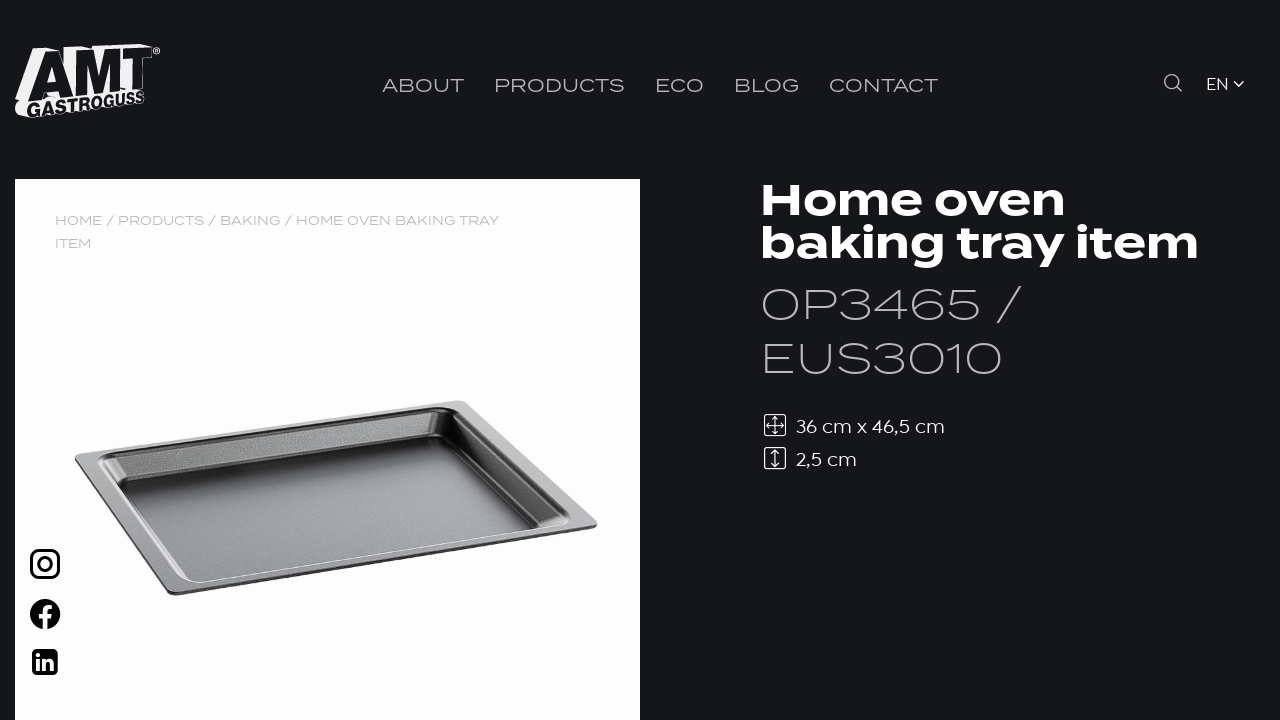

--- FILE ---
content_type: text/html; charset=UTF-8
request_url: https://bestpan.com/products/home-oven-baking-tray-item/
body_size: 15089
content:

<!doctype html>
<html lang="en-GB">
<head>
	<meta charset="UTF-8" />
	<meta name="viewport" content="width=device-width, initial-scale=1" />
    
	<meta name='robots' content='index, follow, max-image-preview:large, max-snippet:-1, max-video-preview:-1' />
<link rel="alternate" href="https://bestpan.com/de/products/backplatte-4/" hreflang="de" />
<link rel="alternate" href="https://bestpan.com/products/home-oven-baking-tray-item/" hreflang="en" />

	<!-- This site is optimized with the Yoast SEO plugin v20.11 - https://yoast.com/wordpress/plugins/seo/ -->
	<link media="all" href="https://bestpan.com/bestpan_2023/wp-content/cache/autoptimize/css/autoptimize_b37a8d73de34c579d3b72d78e13aee61.css" rel="stylesheet"><title>Home oven baking tray item - bestpan.com</title>
	<link rel="canonical" href="https://bestpan.com/products/home-oven-baking-tray-item/" />
	<meta property="og:locale" content="en_GB" />
	<meta property="og:locale:alternate" content="de_DE" />
	<meta property="og:type" content="article" />
	<meta property="og:title" content="Home oven baking tray item - bestpan.com" />
	<meta property="og:url" content="https://bestpan.com/products/home-oven-baking-tray-item/" />
	<meta property="og:site_name" content="bestpan.com" />
	<meta property="article:modified_time" content="2023-02-01T14:54:50+00:00" />
	<meta property="og:image" content="https://bestpan.com/bestpan_2023/wp-content/uploads/2022/08/HOBT.jpg" />
	<meta property="og:image:width" content="1000" />
	<meta property="og:image:height" content="1000" />
	<meta property="og:image:type" content="image/jpeg" />
	<meta name="twitter:card" content="summary_large_image" />
	<script nonce='ecf81a716d' type="application/ld+json" class="yoast-schema-graph">{"@context":"https://schema.org","@graph":[{"@type":"WebPage","@id":"https://bestpan.com/products/home-oven-baking-tray-item/","url":"https://bestpan.com/products/home-oven-baking-tray-item/","name":"Home oven baking tray item - bestpan.com","isPartOf":{"@id":"https://bestpan.com/#website"},"primaryImageOfPage":{"@id":"https://bestpan.com/products/home-oven-baking-tray-item/#primaryimage"},"image":{"@id":"https://bestpan.com/products/home-oven-baking-tray-item/#primaryimage"},"thumbnailUrl":"https://bestpan.com/bestpan_2023/wp-content/uploads/2022/08/HOBT.jpg","datePublished":"2022-08-10T13:43:30+00:00","dateModified":"2023-02-01T14:54:50+00:00","breadcrumb":{"@id":"https://bestpan.com/products/home-oven-baking-tray-item/#breadcrumb"},"inLanguage":"en-GB","potentialAction":[{"@type":"ReadAction","target":["https://bestpan.com/products/home-oven-baking-tray-item/"]}]},{"@type":"ImageObject","inLanguage":"en-GB","@id":"https://bestpan.com/products/home-oven-baking-tray-item/#primaryimage","url":"https://bestpan.com/bestpan_2023/wp-content/uploads/2022/08/HOBT.jpg","contentUrl":"https://bestpan.com/bestpan_2023/wp-content/uploads/2022/08/HOBT.jpg","width":1000,"height":1000},{"@type":"BreadcrumbList","@id":"https://bestpan.com/products/home-oven-baking-tray-item/#breadcrumb","itemListElement":[{"@type":"ListItem","position":1,"name":"Home","item":"https://bestpan.com/"},{"@type":"ListItem","position":2,"name":"Products","item":"https://bestpan.com/products/"},{"@type":"ListItem","position":3,"name":"Baking","item":"https://bestpan.com/product-cat/baking/"},{"@type":"ListItem","position":4,"name":"Home oven baking tray item"}]},{"@type":"WebSite","@id":"https://bestpan.com/#website","url":"https://bestpan.com/","name":"bestpan.com","description":"","publisher":{"@id":"https://bestpan.com/#organization"},"potentialAction":[{"@type":"SearchAction","target":{"@type":"EntryPoint","urlTemplate":"https://bestpan.com/?s={search_term_string}"},"query-input":"required name=search_term_string"}],"inLanguage":"en-GB"},{"@type":"Organization","@id":"https://bestpan.com/#organization","name":"bestpan.com","url":"https://bestpan.com/","logo":{"@type":"ImageObject","inLanguage":"en-GB","@id":"https://bestpan.com/#/schema/logo/image/","url":"https://bestpan.com/bestpan_2023/wp-content/uploads/2022/03/logo.svg","contentUrl":"https://bestpan.com/bestpan_2023/wp-content/uploads/2022/03/logo.svg","width":145,"height":74,"caption":"bestpan.com"},"image":{"@id":"https://bestpan.com/#/schema/logo/image/"}}]}</script>
	<!-- / Yoast SEO plugin. -->


<script nonce='d9b2bfffb3' type='application/javascript'  id='pys-version-script'>console.log('PixelYourSite Free version 9.6.0.1');</script>
<link rel="alternate" type="application/rss+xml" title="bestpan.com &raquo; Feed" href="https://bestpan.com/feed/" />
<link rel="alternate" type="application/rss+xml" title="bestpan.com &raquo; Comments Feed" href="https://bestpan.com/comments/feed/" />
<link rel="alternate" type="application/rss+xml" title="bestpan.com &raquo; Home oven baking tray item Comments Feed" href="https://bestpan.com/products/home-oven-baking-tray-item/feed/" />
<script nonce='929ba08808'>
window._wpemojiSettings = {"baseUrl":"https:\/\/s.w.org\/images\/core\/emoji\/14.0.0\/72x72\/","ext":".png","svgUrl":"https:\/\/s.w.org\/images\/core\/emoji\/14.0.0\/svg\/","svgExt":".svg","source":{"concatemoji":"https:\/\/bestpan.com\/bestpan_2023\/wp-includes\/js\/wp-emoji-release.min.js?ver=6.3.7"}};
/*! This file is auto-generated */
!function(i,n){var o,s,e;function c(e){try{var t={supportTests:e,timestamp:(new Date).valueOf()};sessionStorage.setItem(o,JSON.stringify(t))}catch(e){}}function p(e,t,n){e.clearRect(0,0,e.canvas.width,e.canvas.height),e.fillText(t,0,0);var t=new Uint32Array(e.getImageData(0,0,e.canvas.width,e.canvas.height).data),r=(e.clearRect(0,0,e.canvas.width,e.canvas.height),e.fillText(n,0,0),new Uint32Array(e.getImageData(0,0,e.canvas.width,e.canvas.height).data));return t.every(function(e,t){return e===r[t]})}function u(e,t,n){switch(t){case"flag":return n(e,"\ud83c\udff3\ufe0f\u200d\u26a7\ufe0f","\ud83c\udff3\ufe0f\u200b\u26a7\ufe0f")?!1:!n(e,"\ud83c\uddfa\ud83c\uddf3","\ud83c\uddfa\u200b\ud83c\uddf3")&&!n(e,"\ud83c\udff4\udb40\udc67\udb40\udc62\udb40\udc65\udb40\udc6e\udb40\udc67\udb40\udc7f","\ud83c\udff4\u200b\udb40\udc67\u200b\udb40\udc62\u200b\udb40\udc65\u200b\udb40\udc6e\u200b\udb40\udc67\u200b\udb40\udc7f");case"emoji":return!n(e,"\ud83e\udef1\ud83c\udffb\u200d\ud83e\udef2\ud83c\udfff","\ud83e\udef1\ud83c\udffb\u200b\ud83e\udef2\ud83c\udfff")}return!1}function f(e,t,n){var r="undefined"!=typeof WorkerGlobalScope&&self instanceof WorkerGlobalScope?new OffscreenCanvas(300,150):i.createElement("canvas"),a=r.getContext("2d",{willReadFrequently:!0}),o=(a.textBaseline="top",a.font="600 32px Arial",{});return e.forEach(function(e){o[e]=t(a,e,n)}),o}function t(e){var t=i.createElement("script");t.src=e,t.defer=!0,i.head.appendChild(t)}"undefined"!=typeof Promise&&(o="wpEmojiSettingsSupports",s=["flag","emoji"],n.supports={everything:!0,everythingExceptFlag:!0},e=new Promise(function(e){i.addEventListener("DOMContentLoaded",e,{once:!0})}),new Promise(function(t){var n=function(){try{var e=JSON.parse(sessionStorage.getItem(o));if("object"==typeof e&&"number"==typeof e.timestamp&&(new Date).valueOf()<e.timestamp+604800&&"object"==typeof e.supportTests)return e.supportTests}catch(e){}return null}();if(!n){if("undefined"!=typeof Worker&&"undefined"!=typeof OffscreenCanvas&&"undefined"!=typeof URL&&URL.createObjectURL&&"undefined"!=typeof Blob)try{var e="postMessage("+f.toString()+"("+[JSON.stringify(s),u.toString(),p.toString()].join(",")+"));",r=new Blob([e],{type:"text/javascript"}),a=new Worker(URL.createObjectURL(r),{name:"wpTestEmojiSupports"});return void(a.onmessage=function(e){c(n=e.data),a.terminate(),t(n)})}catch(e){}c(n=f(s,u,p))}t(n)}).then(function(e){for(var t in e)n.supports[t]=e[t],n.supports.everything=n.supports.everything&&n.supports[t],"flag"!==t&&(n.supports.everythingExceptFlag=n.supports.everythingExceptFlag&&n.supports[t]);n.supports.everythingExceptFlag=n.supports.everythingExceptFlag&&!n.supports.flag,n.DOMReady=!1,n.readyCallback=function(){n.DOMReady=!0}}).then(function(){return e}).then(function(){var e;n.supports.everything||(n.readyCallback(),(e=n.source||{}).concatemoji?t(e.concatemoji):e.wpemoji&&e.twemoji&&(t(e.twemoji),t(e.wpemoji)))}))}((window,document),window._wpemojiSettings);
</script>
<style>
img.wp-smiley,
img.emoji {
	display: inline !important;
	border: none !important;
	box-shadow: none !important;
	height: 1em !important;
	width: 1em !important;
	margin: 0 0.07em !important;
	vertical-align: -0.1em !important;
	background: none !important;
	padding: 0 !important;
}
</style>
	
<style id='wp-block-library-theme-inline-css'>
.wp-block-audio figcaption{color:#555;font-size:13px;text-align:center}.is-dark-theme .wp-block-audio figcaption{color:hsla(0,0%,100%,.65)}.wp-block-audio{margin:0 0 1em}.wp-block-code{border:1px solid #ccc;border-radius:4px;font-family:Menlo,Consolas,monaco,monospace;padding:.8em 1em}.wp-block-embed figcaption{color:#555;font-size:13px;text-align:center}.is-dark-theme .wp-block-embed figcaption{color:hsla(0,0%,100%,.65)}.wp-block-embed{margin:0 0 1em}.blocks-gallery-caption{color:#555;font-size:13px;text-align:center}.is-dark-theme .blocks-gallery-caption{color:hsla(0,0%,100%,.65)}.wp-block-image figcaption{color:#555;font-size:13px;text-align:center}.is-dark-theme .wp-block-image figcaption{color:hsla(0,0%,100%,.65)}.wp-block-image{margin:0 0 1em}.wp-block-pullquote{border-bottom:4px solid;border-top:4px solid;color:currentColor;margin-bottom:1.75em}.wp-block-pullquote cite,.wp-block-pullquote footer,.wp-block-pullquote__citation{color:currentColor;font-size:.8125em;font-style:normal;text-transform:uppercase}.wp-block-quote{border-left:.25em solid;margin:0 0 1.75em;padding-left:1em}.wp-block-quote cite,.wp-block-quote footer{color:currentColor;font-size:.8125em;font-style:normal;position:relative}.wp-block-quote.has-text-align-right{border-left:none;border-right:.25em solid;padding-left:0;padding-right:1em}.wp-block-quote.has-text-align-center{border:none;padding-left:0}.wp-block-quote.is-large,.wp-block-quote.is-style-large,.wp-block-quote.is-style-plain{border:none}.wp-block-search .wp-block-search__label{font-weight:700}.wp-block-search__button{border:1px solid #ccc;padding:.375em .625em}:where(.wp-block-group.has-background){padding:1.25em 2.375em}.wp-block-separator.has-css-opacity{opacity:.4}.wp-block-separator{border:none;border-bottom:2px solid;margin-left:auto;margin-right:auto}.wp-block-separator.has-alpha-channel-opacity{opacity:1}.wp-block-separator:not(.is-style-wide):not(.is-style-dots){width:100px}.wp-block-separator.has-background:not(.is-style-dots){border-bottom:none;height:1px}.wp-block-separator.has-background:not(.is-style-wide):not(.is-style-dots){height:2px}.wp-block-table{margin:0 0 1em}.wp-block-table td,.wp-block-table th{word-break:normal}.wp-block-table figcaption{color:#555;font-size:13px;text-align:center}.is-dark-theme .wp-block-table figcaption{color:hsla(0,0%,100%,.65)}.wp-block-video figcaption{color:#555;font-size:13px;text-align:center}.is-dark-theme .wp-block-video figcaption{color:hsla(0,0%,100%,.65)}.wp-block-video{margin:0 0 1em}.wp-block-template-part.has-background{margin-bottom:0;margin-top:0;padding:1.25em 2.375em}
</style>
<style id='classic-theme-styles-inline-css'>
/*! This file is auto-generated */
.wp-block-button__link{color:#fff;background-color:#32373c;border-radius:9999px;box-shadow:none;text-decoration:none;padding:calc(.667em + 2px) calc(1.333em + 2px);font-size:1.125em}.wp-block-file__button{background:#32373c;color:#fff;text-decoration:none}
</style>
<style id='global-styles-inline-css'>
body{--wp--preset--color--black: #000000;--wp--preset--color--cyan-bluish-gray: #abb8c3;--wp--preset--color--white: #ffffff;--wp--preset--color--pale-pink: #f78da7;--wp--preset--color--vivid-red: #cf2e2e;--wp--preset--color--luminous-vivid-orange: #ff6900;--wp--preset--color--luminous-vivid-amber: #fcb900;--wp--preset--color--light-green-cyan: #7bdcb5;--wp--preset--color--vivid-green-cyan: #00d084;--wp--preset--color--pale-cyan-blue: #8ed1fc;--wp--preset--color--vivid-cyan-blue: #0693e3;--wp--preset--color--vivid-purple: #9b51e0;--wp--preset--gradient--vivid-cyan-blue-to-vivid-purple: linear-gradient(135deg,rgba(6,147,227,1) 0%,rgb(155,81,224) 100%);--wp--preset--gradient--light-green-cyan-to-vivid-green-cyan: linear-gradient(135deg,rgb(122,220,180) 0%,rgb(0,208,130) 100%);--wp--preset--gradient--luminous-vivid-amber-to-luminous-vivid-orange: linear-gradient(135deg,rgba(252,185,0,1) 0%,rgba(255,105,0,1) 100%);--wp--preset--gradient--luminous-vivid-orange-to-vivid-red: linear-gradient(135deg,rgba(255,105,0,1) 0%,rgb(207,46,46) 100%);--wp--preset--gradient--very-light-gray-to-cyan-bluish-gray: linear-gradient(135deg,rgb(238,238,238) 0%,rgb(169,184,195) 100%);--wp--preset--gradient--cool-to-warm-spectrum: linear-gradient(135deg,rgb(74,234,220) 0%,rgb(151,120,209) 20%,rgb(207,42,186) 40%,rgb(238,44,130) 60%,rgb(251,105,98) 80%,rgb(254,248,76) 100%);--wp--preset--gradient--blush-light-purple: linear-gradient(135deg,rgb(255,206,236) 0%,rgb(152,150,240) 100%);--wp--preset--gradient--blush-bordeaux: linear-gradient(135deg,rgb(254,205,165) 0%,rgb(254,45,45) 50%,rgb(107,0,62) 100%);--wp--preset--gradient--luminous-dusk: linear-gradient(135deg,rgb(255,203,112) 0%,rgb(199,81,192) 50%,rgb(65,88,208) 100%);--wp--preset--gradient--pale-ocean: linear-gradient(135deg,rgb(255,245,203) 0%,rgb(182,227,212) 50%,rgb(51,167,181) 100%);--wp--preset--gradient--electric-grass: linear-gradient(135deg,rgb(202,248,128) 0%,rgb(113,206,126) 100%);--wp--preset--gradient--midnight: linear-gradient(135deg,rgb(2,3,129) 0%,rgb(40,116,252) 100%);--wp--preset--font-size--small: 13px;--wp--preset--font-size--medium: 20px;--wp--preset--font-size--large: 36px;--wp--preset--font-size--x-large: 42px;--wp--preset--spacing--20: 0.44rem;--wp--preset--spacing--30: 0.67rem;--wp--preset--spacing--40: 1rem;--wp--preset--spacing--50: 1.5rem;--wp--preset--spacing--60: 2.25rem;--wp--preset--spacing--70: 3.38rem;--wp--preset--spacing--80: 5.06rem;--wp--preset--shadow--natural: 6px 6px 9px rgba(0, 0, 0, 0.2);--wp--preset--shadow--deep: 12px 12px 50px rgba(0, 0, 0, 0.4);--wp--preset--shadow--sharp: 6px 6px 0px rgba(0, 0, 0, 0.2);--wp--preset--shadow--outlined: 6px 6px 0px -3px rgba(255, 255, 255, 1), 6px 6px rgba(0, 0, 0, 1);--wp--preset--shadow--crisp: 6px 6px 0px rgba(0, 0, 0, 1);}:where(.is-layout-flex){gap: 0.5em;}:where(.is-layout-grid){gap: 0.5em;}body .is-layout-flow > .alignleft{float: left;margin-inline-start: 0;margin-inline-end: 2em;}body .is-layout-flow > .alignright{float: right;margin-inline-start: 2em;margin-inline-end: 0;}body .is-layout-flow > .aligncenter{margin-left: auto !important;margin-right: auto !important;}body .is-layout-constrained > .alignleft{float: left;margin-inline-start: 0;margin-inline-end: 2em;}body .is-layout-constrained > .alignright{float: right;margin-inline-start: 2em;margin-inline-end: 0;}body .is-layout-constrained > .aligncenter{margin-left: auto !important;margin-right: auto !important;}body .is-layout-constrained > :where(:not(.alignleft):not(.alignright):not(.alignfull)){max-width: var(--wp--style--global--content-size);margin-left: auto !important;margin-right: auto !important;}body .is-layout-constrained > .alignwide{max-width: var(--wp--style--global--wide-size);}body .is-layout-flex{display: flex;}body .is-layout-flex{flex-wrap: wrap;align-items: center;}body .is-layout-flex > *{margin: 0;}body .is-layout-grid{display: grid;}body .is-layout-grid > *{margin: 0;}:where(.wp-block-columns.is-layout-flex){gap: 2em;}:where(.wp-block-columns.is-layout-grid){gap: 2em;}:where(.wp-block-post-template.is-layout-flex){gap: 1.25em;}:where(.wp-block-post-template.is-layout-grid){gap: 1.25em;}.has-black-color{color: var(--wp--preset--color--black) !important;}.has-cyan-bluish-gray-color{color: var(--wp--preset--color--cyan-bluish-gray) !important;}.has-white-color{color: var(--wp--preset--color--white) !important;}.has-pale-pink-color{color: var(--wp--preset--color--pale-pink) !important;}.has-vivid-red-color{color: var(--wp--preset--color--vivid-red) !important;}.has-luminous-vivid-orange-color{color: var(--wp--preset--color--luminous-vivid-orange) !important;}.has-luminous-vivid-amber-color{color: var(--wp--preset--color--luminous-vivid-amber) !important;}.has-light-green-cyan-color{color: var(--wp--preset--color--light-green-cyan) !important;}.has-vivid-green-cyan-color{color: var(--wp--preset--color--vivid-green-cyan) !important;}.has-pale-cyan-blue-color{color: var(--wp--preset--color--pale-cyan-blue) !important;}.has-vivid-cyan-blue-color{color: var(--wp--preset--color--vivid-cyan-blue) !important;}.has-vivid-purple-color{color: var(--wp--preset--color--vivid-purple) !important;}.has-black-background-color{background-color: var(--wp--preset--color--black) !important;}.has-cyan-bluish-gray-background-color{background-color: var(--wp--preset--color--cyan-bluish-gray) !important;}.has-white-background-color{background-color: var(--wp--preset--color--white) !important;}.has-pale-pink-background-color{background-color: var(--wp--preset--color--pale-pink) !important;}.has-vivid-red-background-color{background-color: var(--wp--preset--color--vivid-red) !important;}.has-luminous-vivid-orange-background-color{background-color: var(--wp--preset--color--luminous-vivid-orange) !important;}.has-luminous-vivid-amber-background-color{background-color: var(--wp--preset--color--luminous-vivid-amber) !important;}.has-light-green-cyan-background-color{background-color: var(--wp--preset--color--light-green-cyan) !important;}.has-vivid-green-cyan-background-color{background-color: var(--wp--preset--color--vivid-green-cyan) !important;}.has-pale-cyan-blue-background-color{background-color: var(--wp--preset--color--pale-cyan-blue) !important;}.has-vivid-cyan-blue-background-color{background-color: var(--wp--preset--color--vivid-cyan-blue) !important;}.has-vivid-purple-background-color{background-color: var(--wp--preset--color--vivid-purple) !important;}.has-black-border-color{border-color: var(--wp--preset--color--black) !important;}.has-cyan-bluish-gray-border-color{border-color: var(--wp--preset--color--cyan-bluish-gray) !important;}.has-white-border-color{border-color: var(--wp--preset--color--white) !important;}.has-pale-pink-border-color{border-color: var(--wp--preset--color--pale-pink) !important;}.has-vivid-red-border-color{border-color: var(--wp--preset--color--vivid-red) !important;}.has-luminous-vivid-orange-border-color{border-color: var(--wp--preset--color--luminous-vivid-orange) !important;}.has-luminous-vivid-amber-border-color{border-color: var(--wp--preset--color--luminous-vivid-amber) !important;}.has-light-green-cyan-border-color{border-color: var(--wp--preset--color--light-green-cyan) !important;}.has-vivid-green-cyan-border-color{border-color: var(--wp--preset--color--vivid-green-cyan) !important;}.has-pale-cyan-blue-border-color{border-color: var(--wp--preset--color--pale-cyan-blue) !important;}.has-vivid-cyan-blue-border-color{border-color: var(--wp--preset--color--vivid-cyan-blue) !important;}.has-vivid-purple-border-color{border-color: var(--wp--preset--color--vivid-purple) !important;}.has-vivid-cyan-blue-to-vivid-purple-gradient-background{background: var(--wp--preset--gradient--vivid-cyan-blue-to-vivid-purple) !important;}.has-light-green-cyan-to-vivid-green-cyan-gradient-background{background: var(--wp--preset--gradient--light-green-cyan-to-vivid-green-cyan) !important;}.has-luminous-vivid-amber-to-luminous-vivid-orange-gradient-background{background: var(--wp--preset--gradient--luminous-vivid-amber-to-luminous-vivid-orange) !important;}.has-luminous-vivid-orange-to-vivid-red-gradient-background{background: var(--wp--preset--gradient--luminous-vivid-orange-to-vivid-red) !important;}.has-very-light-gray-to-cyan-bluish-gray-gradient-background{background: var(--wp--preset--gradient--very-light-gray-to-cyan-bluish-gray) !important;}.has-cool-to-warm-spectrum-gradient-background{background: var(--wp--preset--gradient--cool-to-warm-spectrum) !important;}.has-blush-light-purple-gradient-background{background: var(--wp--preset--gradient--blush-light-purple) !important;}.has-blush-bordeaux-gradient-background{background: var(--wp--preset--gradient--blush-bordeaux) !important;}.has-luminous-dusk-gradient-background{background: var(--wp--preset--gradient--luminous-dusk) !important;}.has-pale-ocean-gradient-background{background: var(--wp--preset--gradient--pale-ocean) !important;}.has-electric-grass-gradient-background{background: var(--wp--preset--gradient--electric-grass) !important;}.has-midnight-gradient-background{background: var(--wp--preset--gradient--midnight) !important;}.has-small-font-size{font-size: var(--wp--preset--font-size--small) !important;}.has-medium-font-size{font-size: var(--wp--preset--font-size--medium) !important;}.has-large-font-size{font-size: var(--wp--preset--font-size--large) !important;}.has-x-large-font-size{font-size: var(--wp--preset--font-size--x-large) !important;}
.wp-block-navigation a:where(:not(.wp-element-button)){color: inherit;}
:where(.wp-block-post-template.is-layout-flex){gap: 1.25em;}:where(.wp-block-post-template.is-layout-grid){gap: 1.25em;}
:where(.wp-block-columns.is-layout-flex){gap: 2em;}:where(.wp-block-columns.is-layout-grid){gap: 2em;}
.wp-block-pullquote{font-size: 1.5em;line-height: 1.6;}
</style>

<script nonce='af11e39687' src='https://bestpan.com/bestpan_2023/wp-includes/js/jquery/jquery.min.js?ver=3.7.0' id='jquery-core-js'></script>
<script nonce='edf69dda5c' src='https://bestpan.com/bestpan_2023/wp-includes/js/jquery/jquery-migrate.min.js?ver=3.4.1' id='jquery-migrate-js'></script>
<script nonce='3f6e9ad011' src='https://bestpan.com/bestpan_2023/wp-content/plugins/pixelyoursite/dist/scripts/jquery.bind-first-0.2.3.min.js?ver=6.3.7' id='jquery-bind-first-js'></script>
<script nonce='444893985d' src='https://bestpan.com/bestpan_2023/wp-content/plugins/pixelyoursite/dist/scripts/js.cookie-2.1.3.min.js?ver=2.1.3' id='js-cookie-pys-js'></script>
<script nonce='fbf7cb7f20' id='pys-js-extra'>
var pysOptions = {"staticEvents":{"facebook":{"init_event":[{"delay":0,"type":"static","name":"PageView","pixelIds":["1326257810899657"],"eventID":"96afebf8-5a16-48f8-843e-61354ee796b2","params":{"page_title":"Home oven baking tray item","post_type":"products","post_id":555,"plugin":"PixelYourSite","user_role":"guest","event_url":"bestpan.com\/products\/home-oven-baking-tray-item\/"},"e_id":"init_event","ids":[],"hasTimeWindow":false,"timeWindow":0,"woo_order":"","edd_order":""}]}},"dynamicEvents":{"automatic_event_form":{"facebook":{"delay":0,"type":"dyn","name":"Form","pixelIds":["1326257810899657"],"eventID":"c9e14bf2-e9f0-4b81-b512-942f87a003a0","params":{"page_title":"Home oven baking tray item","post_type":"products","post_id":555,"plugin":"PixelYourSite","user_role":"guest","event_url":"bestpan.com\/products\/home-oven-baking-tray-item\/"},"e_id":"automatic_event_form","ids":[],"hasTimeWindow":false,"timeWindow":0,"woo_order":"","edd_order":""}},"automatic_event_download":{"facebook":{"delay":0,"type":"dyn","name":"Download","extensions":["","doc","exe","js","pdf","ppt","tgz","zip","xls"],"pixelIds":["1326257810899657"],"eventID":"48279c88-1a7c-4bf0-ac2c-7199a90dca7d","params":{"page_title":"Home oven baking tray item","post_type":"products","post_id":555,"plugin":"PixelYourSite","user_role":"guest","event_url":"bestpan.com\/products\/home-oven-baking-tray-item\/"},"e_id":"automatic_event_download","ids":[],"hasTimeWindow":false,"timeWindow":0,"woo_order":"","edd_order":""}},"automatic_event_comment":{"facebook":{"delay":0,"type":"dyn","name":"Comment","pixelIds":["1326257810899657"],"eventID":"c8965ba9-80e0-4dbd-a874-ecbb97ce00f7","params":{"page_title":"Home oven baking tray item","post_type":"products","post_id":555,"plugin":"PixelYourSite","user_role":"guest","event_url":"bestpan.com\/products\/home-oven-baking-tray-item\/"},"e_id":"automatic_event_comment","ids":[],"hasTimeWindow":false,"timeWindow":0,"woo_order":"","edd_order":""}},"automatic_event_scroll":{"facebook":{"delay":0,"type":"dyn","name":"PageScroll","scroll_percent":30,"pixelIds":["1326257810899657"],"eventID":"8c79e55b-12a3-4bfa-b7e6-82be2c031ff6","params":{"page_title":"Home oven baking tray item","post_type":"products","post_id":555,"plugin":"PixelYourSite","user_role":"guest","event_url":"bestpan.com\/products\/home-oven-baking-tray-item\/"},"e_id":"automatic_event_scroll","ids":[],"hasTimeWindow":false,"timeWindow":0,"woo_order":"","edd_order":""}},"automatic_event_time_on_page":{"facebook":{"delay":0,"type":"dyn","name":"TimeOnPage","time_on_page":30,"pixelIds":["1326257810899657"],"eventID":"7dafc81a-d510-4d65-a5ab-6ec971538ded","params":{"page_title":"Home oven baking tray item","post_type":"products","post_id":555,"plugin":"PixelYourSite","user_role":"guest","event_url":"bestpan.com\/products\/home-oven-baking-tray-item\/"},"e_id":"automatic_event_time_on_page","ids":[],"hasTimeWindow":false,"timeWindow":0,"woo_order":"","edd_order":""}}},"triggerEvents":[],"triggerEventTypes":[],"facebook":{"pixelIds":["1326257810899657"],"advancedMatching":{"external_id":"dacbbceddaaefcdeaebccffbcfaae"},"advancedMatchingEnabled":true,"removeMetadata":false,"contentParams":{"post_type":"products","post_id":555,"content_name":"Home oven baking tray item","tags":"","categories":"EN"},"commentEventEnabled":true,"wooVariableAsSimple":false,"downloadEnabled":true,"formEventEnabled":true,"serverApiEnabled":true,"wooCRSendFromServer":false,"send_external_id":null,"fbp":"fb.1.1768440349.7959586891","fbc":""},"debug":"","siteUrl":"https:\/\/bestpan.com\/bestpan_2023","ajaxUrl":"https:\/\/bestpan.com\/bestpan_2023\/wp-admin\/admin-ajax.php","ajax_event":"6bf5433515","enable_remove_download_url_param":"1","cookie_duration":"7","last_visit_duration":"60","enable_success_send_form":"","ajaxForServerEvent":"1","send_external_id":"1","external_id_expire":"180","google_consent_mode":"1","gdpr":{"ajax_enabled":false,"all_disabled_by_api":false,"facebook_disabled_by_api":false,"analytics_disabled_by_api":false,"google_ads_disabled_by_api":false,"pinterest_disabled_by_api":false,"bing_disabled_by_api":false,"externalID_disabled_by_api":false,"facebook_prior_consent_enabled":true,"analytics_prior_consent_enabled":true,"google_ads_prior_consent_enabled":null,"pinterest_prior_consent_enabled":true,"bing_prior_consent_enabled":true,"cookiebot_integration_enabled":false,"cookiebot_facebook_consent_category":"marketing","cookiebot_analytics_consent_category":"statistics","cookiebot_tiktok_consent_category":"marketing","cookiebot_google_ads_consent_category":null,"cookiebot_pinterest_consent_category":"marketing","cookiebot_bing_consent_category":"marketing","consent_magic_integration_enabled":false,"real_cookie_banner_integration_enabled":false,"cookie_notice_integration_enabled":false,"cookie_law_info_integration_enabled":false,"analytics_storage":{"enabled":true,"value":"granted","filter":false},"ad_storage":{"enabled":true,"value":"granted","filter":false},"ad_user_data":{"enabled":true,"value":"granted","filter":false},"ad_personalization":{"enabled":true,"value":"granted","filter":false}},"cookie":{"disabled_all_cookie":false,"disabled_start_session_cookie":false,"disabled_advanced_form_data_cookie":false,"disabled_landing_page_cookie":false,"disabled_first_visit_cookie":false,"disabled_trafficsource_cookie":false,"disabled_utmTerms_cookie":false,"disabled_utmId_cookie":false},"tracking_analytics":{"TrafficSource":"direct","TrafficLanding":"undefined","TrafficUtms":[],"TrafficUtmsId":[]},"woo":{"enabled":false},"edd":{"enabled":false}};
</script>
<script nonce='b6154bd2c3' src='https://bestpan.com/bestpan_2023/wp-content/plugins/pixelyoursite/dist/scripts/public.js?ver=9.6.0.1' id='pys-js'></script>
<link rel="https://api.w.org/" href="https://bestpan.com/wp-json/" /><link rel="EditURI" type="application/rsd+xml" title="RSD" href="https://bestpan.com/bestpan_2023/xmlrpc.php?rsd" />
<meta name="generator" content="WordPress 6.3.7" />
<link rel='shortlink' href='https://bestpan.com/?p=555' />
<link rel="alternate" type="application/json+oembed" href="https://bestpan.com/wp-json/oembed/1.0/embed?url=https%3A%2F%2Fbestpan.com%2Fproducts%2Fhome-oven-baking-tray-item%2F" />
<link rel="alternate" type="text/xml+oembed" href="https://bestpan.com/wp-json/oembed/1.0/embed?url=https%3A%2F%2Fbestpan.com%2Fproducts%2Fhome-oven-baking-tray-item%2F&#038;format=xml" />
<style>
        a:focus-visible, button:focus-visible, input:focus-visible, textarea:focus-visible, select:focus-visible, [tabindex]:focus-visible {
            outline: 2px dotted #005fcc !important;
            outline-offset: 2px !important;
        }
        .screen-reader-text {
            position: absolute !important;
            width: 1px !important;
            height: 1px !important;
            padding: 0 !important;
            margin: -1px !important;
            overflow: hidden !important;
            clip: rect(0, 0, 0, 0) !important;
            white-space: nowrap !important;
            border: 0 !important;
        }
    </style><style>
        #menu-language-switcher > li.open .sub-menu {
            display: block !important;
        }
    </style><meta name="facebook-domain-verification" content="cy69mz2rgqabec0ru3r68pbxp8jpcn" /><link rel="icon" href="https://bestpan.com/bestpan_2023/wp-content/uploads/2022/03/logo.svg" sizes="32x32" />
<link rel="icon" href="https://bestpan.com/bestpan_2023/wp-content/uploads/2022/03/logo.svg" sizes="192x192" />
<link rel="apple-touch-icon" href="https://bestpan.com/bestpan_2023/wp-content/uploads/2022/03/logo.svg" />
<meta name="msapplication-TileImage" content="https://bestpan.com/bestpan_2023/wp-content/uploads/2022/03/logo.svg" />
		<style id="wp-custom-css">
			#testimonials,
.video-list.row {
	display: none;
}		</style>
		
	<!-- ADOBE FONTS -->
	<link rel="stylesheet" href="https://use.typekit.net/dpt6wmh.css">

	<!--Slick slider-->
	
	<script nonce='adad97655c' type="text/javascript" src="https://bestpan.com/bestpan_2023/wp-content/themes/bestpan-com/scripts/slick/slick.min.js"></script>

	<!-- Scrollbot -->
	<script nonce='341f83f6e1' type="text/javascript" src="https://bestpan.com/bestpan_2023/wp-content/themes/bestpan-com/inc/scrollbot-master/scrollbot.js"></script>
	
</head>

<body class="products-template-default single single-products postid-555 wp-custom-logo">

<div id="page" class="site">

	    
<header id="masthead" class="site-header has-logo has-title-and-tagline has-menu" role="banner">

    <div class="header-content">
        
        <div class="site-logo"><a href="https://bestpan.com/" class="custom-logo-link" rel="home"><img width="145" height="74" src="https://bestpan.com/bestpan_2023/wp-content/uploads/2022/03/logo.svg" class="custom-logo" alt="bestpan.com" decoding="async" /></a></div>

    <!-- .site-branding -->
                    
<div class="hamburger-menu"><a class="icon-menu-1"></a></div>
<nav id="site-navigation" class="primary-navigation" role="navigation"
    aria-label="Primary menu">
    <div class="menu-button-container">
        <button id="primary-mobile-menu" class="button btn --outline" aria-controls="primary-menu-list"
            aria-expanded="false">
            <span class="icon-cancel-1">Close</span>
        </button><!-- #primary-mobile-menu -->
    </div><!-- .menu-button-container -->
    <div class="primary-menu-container"><ul id="primary-menu-list" class="menu-wrapper"><li id="menu-item-25" class="menu-item menu-item-type-post_type menu-item-object-page menu-item-25"><a href="https://bestpan.com/about/">About</a></li>
<li id="menu-item-90" class="menu-item menu-item-type-custom menu-item-object-custom menu-item-90"><a href="/products/">Products</a></li>
<li id="menu-item-31" class="menu-item menu-item-type-post_type menu-item-object-page menu-item-31"><a href="https://bestpan.com/eco/">Eco</a></li>
<li id="menu-item-26" class="menu-item menu-item-type-post_type menu-item-object-page current_page_parent menu-item-26"><a href="https://bestpan.com/blog/">Blog</a></li>
<li id="menu-item-125" class="menu-item menu-item-type-custom menu-item-object-custom menu-item-125"><a href="#colophon">Contact</a></li>
<li id="menu-item-1646-de" class="lang-item lang-item-24 lang-item-de lang-item-first menu-item menu-item-type-custom menu-item-object-custom menu-item-1646-de"><a href="https://bestpan.com/de/products/backplatte-4/" hreflang="de-DE" lang="de-DE"><img src="[data-uri]" alt="" width="16" height="11" style="width: 16px; height: 11px;" /><span style="margin-left:0.3em;">DE</span></a></li>
<li id="menu-item-1646-en" class="lang-item lang-item-27 lang-item-en current-lang menu-item menu-item-type-custom menu-item-object-custom menu-item-1646-en"><a href="https://bestpan.com/products/home-oven-baking-tray-item/" hreflang="en-GB" lang="en-GB"><img src="[data-uri]" alt="" width="16" height="11" style="width: 16px; height: 11px;" /><span style="margin-left:0.3em;">EN</span></a></li>
</ul></div>
</nav><!-- #site-navigation -->

<!-- SEARCH AND LANGUAGE -->
<div class="right-nav">
    <div id="header-search">
        <a href="#" class="icon-search-2"></a>
        <div class="header-search-form">
            <a href="#" class="icon-cancel-1"></a>
            <form role="search" method="get" id="searchform" class="searchform" action="https://bestpan.com/">
				<div>
					<label class="screen-reader-text" for="s">Search for:</label>
					<input type="text" value="" name="s" id="s" />
					<input type="submit" id="searchsubmit" value="Search" />
				</div>
			</form>        </div>
    </div>
    <div id="language-switcher">

        <div class="menu-language-switcher-container"><ul id="menu-language-switcher" class="menu"><li id="menu-item-1645" class="pll-parent-menu-item menu-item menu-item-type-custom menu-item-object-custom current-menu-parent menu-item-has-children menu-item-1645"><a href="#pll_switcher">EN</a>
<ul class="sub-menu">
	<li id="menu-item-1645-de" class="lang-item lang-item-24 lang-item-de lang-item-first menu-item menu-item-type-custom menu-item-object-custom menu-item-1645-de"><a href="https://bestpan.com/de/products/backplatte-4/" hreflang="de-DE" lang="de-DE">DE</a></li>
	<li id="menu-item-1645-en" class="lang-item lang-item-27 lang-item-en current-lang menu-item menu-item-type-custom menu-item-object-custom menu-item-1645-en"><a href="https://bestpan.com/products/home-oven-baking-tray-item/" hreflang="en-GB" lang="en-GB">EN</a></li>
</ul>
</li>
</ul></div>
    </div>
</div>
        
    </div>

</header><!-- #masthead -->        
    <aside class="sidebar-social">
        <section id="custom_html-2" class="widget_text widget widget_custom_html"><div class="textwidget custom-html-widget">    <a href="https://www.instagram.com/amt_gastroguss/" target="_blank" class="icon-insta" rel="noopener"></a>
    <a href="https://www.facebook.com/AMTGastrogussInternational" target="_blank" class="icon-fb" rel="noopener"></a>
    <a href="https://pl.linkedin.com/company/amt-gastroguss" target="_blank" class="icon-linkedin-squared" rel="noopener"></a></div></section>    </aside><!-- .widget-area -->


	<div id="content" class="site-content">




		<div id="primary" class="content-area">
			<main id="main" class="site-main" role="main">

            
<article id="post-555" class="post-555 products type-products status-publish has-post-thumbnail hentry product-cat-baking">

	<header class="entry-header alignwide">

	<div class="row">
		<div class="col-6 product-img">
			<p id="breadcrumbs"><span><span><a href="https://bestpan.com/">Home</a></span> / <span><a href="https://bestpan.com/products/">Products</a></span> / <span><a href="https://bestpan.com/product-cat/baking/">Baking</a></span> / <span class="breadcrumb_last" aria-current="page">Home oven baking tray item</span></span></p>							
				<img width="1000" height="1000" src="https://bestpan.com/bestpan_2023/wp-content/uploads/2022/08/HOBT.jpg" class="attachment-post-thumbnail size-post-thumbnail wp-post-image" alt="HOBT" decoding="async" fetchpriority="high" srcset="https://bestpan.com/bestpan_2023/wp-content/uploads/2022/08/HOBT.jpg 1000w, https://bestpan.com/bestpan_2023/wp-content/uploads/2022/08/HOBT-390x390.jpg 390w, https://bestpan.com/bestpan_2023/wp-content/uploads/2022/08/HOBT-768x768.jpg 768w, https://bestpan.com/bestpan_2023/wp-content/uploads/2022/08/HOBT-150x150.jpg 150w" sizes="(max-width: 1000px) 100vw, 1000px" />
					</div>

		<div class="col-6 product-data">
			<h1 class="entry-title">Home oven baking tray item</h1>			<div class="sku">OP3465 / EUS3010</div>

			
							<div class="width"><i class="icon-width"></i>36 cm x 46,5 cm</div>
			
							<div class="height"><i class="icon-height"></i>2,5 cm</div>
			

			<div id="product-variations">

				
			</div>


		</div>
	</div>

	</header>

	<div class="product-benefits row">
		<div class="col-4"><i class="icon-cook"></i><p>COOK, FRY, BAKE IN ONE POT! You can use each product in the oven</p></div>
		<div class="col-4"><i class="icon-thickness"></i><p>PROPERLY SELECTED DNA THICKNESS (between 8-10mm) - ensures quick and even heat distribution, reducing cooking time by up to 20% to low</p></div>
		<div class="col-4"><i class="icon-lotan"></i><p>INNOVATIVE NON-STICK LOTAN COATING - excellent durability and the highest quality</p></div>
	</div>

	<div class="entry-content">
		<!-- <h3>Information</h3> -->
		<div>
					</div>
	</div><!-- .entry-content -->

		
			<div class="align-center"><a href="/products/" class="btn outline medium">Back to the products list</a></div>
	
	


				
</article><!-- #post-555 -->
</main><!-- #main -->
</div><!-- #primary -->
</div><!-- #content -->

<!-- NEWSLETTER -->

<section id="newsletter">

	<div class="newsletter-form">

		
		<h2><strong>EXCITED?</strong><br>let's stay in touch</h2>
		
<div class="wpcf7 no-js" id="wpcf7-f150-o1" lang="en-US" dir="ltr">
<div class="screen-reader-response"><p role="status" aria-live="polite" aria-atomic="true"></p> <ul></ul></div>
<form action="/products/home-oven-baking-tray-item/#wpcf7-f150-o1" method="post" class="wpcf7-form init" aria-label="Contact form" novalidate="novalidate" data-status="init">
<div style="display: none;">
<input type="hidden" name="_wpcf7" value="150" />
<input type="hidden" name="_wpcf7_version" value="5.9.5" />
<input type="hidden" name="_wpcf7_locale" value="en_US" />
<input type="hidden" name="_wpcf7_unit_tag" value="wpcf7-f150-o1" />
<input type="hidden" name="_wpcf7_container_post" value="0" />
<input type="hidden" name="_wpcf7_posted_data_hash" value="" />
</div>
<div class="row">
	<div class="relative_wrapper col-6">
		<p><span class="wpcf7-form-control-wrap" data-name="your-name"><input size="40" class="wpcf7-form-control wpcf7-text wpcf7-validates-as-required" aria-required="true" aria-invalid="false" value="" type="text" name="your-name" /></span><label class="control-label">Name</label>
		</p>
	</div>
	<div class="relative_wrapper col-6">
		<p><span class="wpcf7-form-control-wrap" data-name="your-email"><input size="40" class="wpcf7-form-control wpcf7-email wpcf7-validates-as-required wpcf7-text wpcf7-validates-as-email" aria-required="true" aria-invalid="false" value="" type="email" name="your-email" /></span><label class="control-label">E-mail</label>
		</p>
	</div>
</div>
<div class="acceptance">
	<p><span class="wpcf7-form-control-wrap" data-name="acceptance-297"><span class="wpcf7-form-control wpcf7-acceptance"><span class="wpcf7-list-item"><label><input type="checkbox" name="acceptance-297" value="1" aria-invalid="false" /><span class="wpcf7-list-item-label">Yes, I consent to my data being stored according to the guidelines set out in the <a href="/privacy-policy/"><strong>Privacy Policy</strong></a>.</span></label></span></span></span>
	</p>
</div>
<p><input class="wpcf7-form-control wpcf7-submit has-spinner btn outline medium" type="submit" value="Subscribe" />
</p><input type='hidden' class='wpcf7-pum' value='{"closepopup":false,"closedelay":0,"openpopup":false,"openpopup_id":0}' /><div class="wpcf7-response-output" aria-hidden="true"></div>
</form>
</div>

			</div>

</section>

<footer id="colophon" class="site-footer" role="contentinfo">

    <a href="#" class="topbutton"><i class="icon-angle-up"></i></a>


	<aside class="widget-area">
		<section id="text-1" class="widget widget_text"><h2 class="widget-title">Contact</h2>			<div class="textwidget">
<div class="wpcf7 no-js" id="wpcf7-f5-o2" lang="pl-PL" dir="ltr">
<div class="screen-reader-response"><p role="status" aria-live="polite" aria-atomic="true"></p> <ul></ul></div>
<form action="/products/home-oven-baking-tray-item/#wpcf7-f5-o2" method="post" class="wpcf7-form init" aria-label="Formularz kontaktowy" novalidate="novalidate" data-status="init">
<div style="display: none;">
<input type="hidden" name="_wpcf7" value="5" />
<input type="hidden" name="_wpcf7_version" value="5.9.5" />
<input type="hidden" name="_wpcf7_locale" value="pl_PL" />
<input type="hidden" name="_wpcf7_unit_tag" value="wpcf7-f5-o2" />
<input type="hidden" name="_wpcf7_container_post" value="0" />
<input type="hidden" name="_wpcf7_posted_data_hash" value="" />
</div>
<div class="relative_wrapper">
	<p><span class="wpcf7-form-control-wrap" data-name="your-name"><input size="40" class="wpcf7-form-control wpcf7-text wpcf7-validates-as-required" aria-required="true" aria-invalid="false" value="" type="text" name="your-name" /></span><label class="control-label">Name*</label>
	</p>
</div>
<div class="relative_wrapper">
	<p><span class="wpcf7-form-control-wrap" data-name="your-company"><input size="40" class="wpcf7-form-control wpcf7-text" aria-invalid="false" value="" type="text" name="your-company" /></span><label class="control-label">Company</label>
	</p>
</div>
<div class="relative_wrapper">
	<p><span class="wpcf7-form-control-wrap" data-name="your-email"><input size="40" class="wpcf7-form-control wpcf7-email wpcf7-validates-as-required wpcf7-text wpcf7-validates-as-email" aria-required="true" aria-invalid="false" value="" type="email" name="your-email" /></span><label class="control-label">E-mail*</label>
	</p>
</div>
<div class="relative_wrapper">
	<p><span class="wpcf7-form-control-wrap" data-name="your-phone"><input size="40" class="wpcf7-form-control wpcf7-tel wpcf7-validates-as-required wpcf7-text wpcf7-validates-as-tel" aria-required="true" aria-invalid="false" value="" type="tel" name="your-phone" /></span><label class="control-label">Phone</label>
	</p>
</div>
<div class="relative_wrapper">
	<p><span class="wpcf7-form-control-wrap" data-name="your-message"><textarea cols="40" rows="10" class="wpcf7-form-control wpcf7-textarea wpcf7-validates-as-required" aria-required="true" aria-invalid="false" name="your-message"></textarea></span><label class="control-label">Message*</label>
	</p>
</div>
<div class="acceptance">
	<p><span class="wpcf7-form-control-wrap" data-name="acceptance-296"><span class="wpcf7-form-control wpcf7-acceptance"><span class="wpcf7-list-item"><label><input type="checkbox" name="acceptance-296" value="1" aria-invalid="false" /><span class="wpcf7-list-item-label">Yes, I consent to my data being stored according to the guidelines set out in the <a href="/privacy-policy/"><strong>Privacy Policy</strong></a>.</span></label></span></span></span>
	</p>
</div>
<p><input class="wpcf7-form-control wpcf7-submit has-spinner btn outline medium" type="submit" value="Send" />
</p><input type='hidden' class='wpcf7-pum' value='{"closepopup":false,"closedelay":0,"openpopup":false,"openpopup_id":0}' /><div class="wpcf7-response-output" aria-hidden="true"></div>
</form>
</div>

</div>
		</section><section id="text-3" class="widget widget_text">			<div class="textwidget"><p><strong>Address</strong></p>
<p>AMT Alumetall Gießtechnik GmbH<br />
Glörstraße 20 – 22<br />
58579 Schalksmühle<br />
Germany</p>
<p style="font-size: 2.5rem;">Fon DE <a href="tel:+4923555083–0"><strong>+49 2355 5083 – 0</strong></a><br />
    Fax +49 2355 509 – 777</p>
<div class="isd"><strong>International<br />
Sales department</strong></p>
<div><img decoding="async" src="/bestpan_2023/wp-content/uploads/2022/09/phone.svg" alt="" /> <a href="tel:+4923555083-30">+49 2355 5083-30</a></div>
<div><img decoding="async" src="/bestpan_2023/wp-content/uploads/2022/09/phone.svg" alt="" /> <a href="tel:+4923555083-15">+49 2355 5083-15</a></div>
<div><img decoding="async" src="/bestpan_2023/wp-content/uploads/2022/09/mail.svg" alt="" /> <a href="mailto:export@gastroguss.de">export@gastroguss.de</a></div>
</div>
<div class="social footer-social">
    <a href="https://www.instagram.com/amt_gastroguss/" target="_blank" class="icon-insta" rel="noopener"></a><br />
    <a href="https://www.facebook.com/AMTGastrogussInternational" target="_blank" class="icon-fb" rel="noopener"></a><br />
    <a href="https://pl.linkedin.com/company/amt-gastroguss" target="_blank" class="icon-linkedin-squared" rel="noopener"></a>
</div>
</div>
		</section>	</aside><!-- .widget-area -->


<div class="footer-bar">

					<nav aria-label="Footer menu" class="footer-navigation">
					<ul class="footer-navigation-wrapper">
						<li id="menu-item-1687" class="menu-item menu-item-type-post_type menu-item-object-page menu-item-1687"><a href="https://bestpan.com/about/"><span>About</span></a></li>
<li id="menu-item-1688" class="menu-item menu-item-type-custom menu-item-object-custom menu-item-1688"><a href="/products/"><span>Products</span></a></li>
<li id="menu-item-1694" class="menu-item menu-item-type-post_type menu-item-object-page menu-item-1694"><a href="https://bestpan.com/eco/"><span>Eco</span></a></li>
<li id="menu-item-1690" class="menu-item menu-item-type-post_type menu-item-object-page current_page_parent menu-item-1690"><a href="https://bestpan.com/blog/"><span>Blog</span></a></li>
<li id="menu-item-1901" class="menu-item menu-item-type-custom menu-item-object-custom menu-item-1901"><a href="/videos"><span>Videos</span></a></li>
<li id="menu-item-1691" class="menu-item menu-item-type-custom menu-item-object-custom menu-item-1691"><a href="#colophon"><span>Contact</span></a></li>
<li id="menu-item-1692" class="menu-item menu-item-type-post_type menu-item-object-page menu-item-privacy-policy menu-item-1692"><a rel="privacy-policy" href="https://bestpan.com/privacy-policy/"><span>Privacy Policy</span></a></li>
<li id="menu-item-1693" class="menu-item menu-item-type-post_type menu-item-object-page menu-item-1693"><a href="https://bestpan.com/imprint/"><span>Imprint</span></a></li>
					</ul><!-- .footer-navigation-wrapper -->
				</nav><!-- .footer-navigation -->
	
	<div class="footer-logos">
		<img src="/bestpan_2023/wp-content/uploads/2022/03/logo.svg" alt="">
		<div>
			<img src="/bestpan_2023/wp-content/uploads/2022/09/National-Culinary-Team.svg" alt="">
			<p>Official outfitter<br>of the German<br> National Culinary Team</p>
		</div>
		<div>
			<img src="/bestpan_2023/wp-content/uploads/2022/09/Euro-Toques.svg" alt="">
			<p>Euro-Toques<br>European Union of Chefs</p>
		</div>
		<div>
			<img src="/bestpan_2023/wp-content/uploads/2022/09/VKD.svg" alt="">
			<p>VKD<br>German Chefs Association</p>
		</div>
	</div>

</div>

</footer>

</div><!-- #page -->

<!--     <script nonce='929ba08808'>
    (function fixContrastAutomatically() {
        function getLuminance(r, g, b) {
            const a = [r, g, b].map(v => {
                v /= 255;
                return v <= 0.03928 ? v / 12.92 : Math.pow((v + 0.055) / 1.055, 2.4);
            });
            return 0.2126 * a[0] + 0.7152 * a[1] + 0.0722 * a[2];
        }

        function getContrast(rgb1, rgb2) {
            const lum1 = getLuminance(...rgb1);
            const lum2 = getLuminance(...rgb2);
            const brightest = Math.max(lum1, lum2);
            const darkest = Math.min(lum1, lum2);
            return (brightest + 0.05) / (darkest + 0.05);
        }

        function parseRGB(color) {
            const match = color.match(/rgba?\((\d+),\s*(\d+),\s*(\d+)/);
            return match ? [parseInt(match[1]), parseInt(match[2]), parseInt(match[3])] : null;
        }

        document.querySelectorAll("body *").forEach(el => {
            const style = getComputedStyle(el);
            const fg = parseRGB(style.color);
            let bg = parseRGB(style.backgroundColor);

            // Jeśli brak tła – idziemy po rodzicach aż znajdziemy
            let parent = el.parentElement;
            while ((!bg || bg.every(c => c === 0)) && parent) {
                const parentBg = getComputedStyle(parent).backgroundColor;
                bg = parseRGB(parentBg);
                parent = parent.parentElement;
            }

            if (fg && bg && getContrast(fg, bg) < 4.5) {
                el.style.color = '#ffffff';
                el.classList.add('wcag-contrast-patched');
                // console.log('Contrast fixed for:', el);
            }
        });
    })();
    </script> -->
        <script nonce='929ba08808'>
    const iconLabels = {
        'icon-user': 'Mein Konto',
        'icon-search': 'Suche',
        'icon-heart': 'Wunschliste',
        'icon-basket': 'Warenkorb',
        'icon-menu': 'Menü öffnen',
        'icon-close': 'Schließen',
        'icon-filter': 'Filter anzeigen'
    };

    document.querySelectorAll('i[class*="icon"], span[class*="icon"]').forEach(el => {
        const classList = el.className ? el.className.split(/\s+/) : [];
        classList.forEach(cls => {
            if (iconLabels[cls]) {
                el.setAttribute('role', 'img');
                el.setAttribute('aria-label', iconLabels[cls]);
                el.setAttribute('title', iconLabels[cls]);
            }
        });
    });

    const socialLabels = {
        'icon-insta': 'Instagram',
        'icon-fb': 'Facebook',
        'icon-linkedin-squared': 'LinkedIn'
    };

    document.querySelectorAll('a[class*="icon-"]').forEach(el => {
        const classList = el.className.split(/\s+/);
        classList.forEach(cls => {
            if (socialLabels[cls]) {
                el.setAttribute('role', 'img');
                el.setAttribute('aria-label', socialLabels[cls]);
                el.setAttribute('title', socialLabels[cls]);
            }
        });
    });


    document.querySelectorAll('input, select, textarea, button').forEach(el => {
        if (el.type === 'hidden') return;

        if (el.tagName === 'BUTTON' && !el.hasAttribute('aria-label') && el.textContent.trim() !== '') {
            el.setAttribute('aria-label', el.textContent.trim());
        }

        if ((el.tagName === 'INPUT' || el.tagName === 'SELECT' || el.tagName === 'TEXTAREA') && !el.hasAttribute('aria-label')) {
            const id = el.id;
            const label = id ? document.querySelector('label[for="' + id + '"]') : null;
            if (label) {
                el.setAttribute('aria-label', label.textContent.trim());
            } else if (el.placeholder) {
                el.setAttribute('aria-label', el.placeholder.trim());
            }
        }

        if ((el.tagName === 'INPUT' || el.tagName === 'SELECT') && el.required && !el.hasAttribute('aria-required')) {
            el.setAttribute('aria-required', 'true');
        }
    });

    document.querySelectorAll('div[onclick], span[onclick]').forEach(el => {
        el.setAttribute('role', 'button');
        el.setAttribute('tabindex', '0');
        el.addEventListener('keydown', e => {
            if (e.key === 'Enter' || e.key === ' ') {
                e.preventDefault();
                el.click();
            }
        });
    });

    document.querySelectorAll('.mfp-wrap, .mfp-content').forEach(modal => {
        modal.setAttribute('role', 'dialog');
        modal.setAttribute('aria-modal', 'true');

        const heading = modal.querySelector('h1, h2, h3, h4');
        if (heading) {
            if (!heading.id) heading.id = 'modal-title-' + Date.now();
            modal.setAttribute('aria-labelledby', heading.id);
        }

        const firstFocusable = modal.querySelector('button, [href], input:not([type="hidden"]), select, textarea, [tabindex]:not([tabindex="-1"])');
        if (firstFocusable) {
            setTimeout(() => firstFocusable.focus(), 100);
        }

        modal.addEventListener('keydown', e => {
            if (e.key === 'Escape') {
                const closeBtn = modal.querySelector('.mfp-close, .close, [data-dismiss="modal"]');
                if (closeBtn) closeBtn.click();
            }

            const focusableEls = modal.querySelectorAll('a[href], button, textarea, input, select, [tabindex]:not([tabindex="-1"])');
            const firstEl = focusableEls[0];
            const lastEl = focusableEls[focusableEls.length - 1];

            const isTabPressed = (e.key === 'Tab');
            if (!isTabPressed) return;

            if (e.shiftKey) {
                if (document.activeElement === firstEl) {
                    e.preventDefault();
                    lastEl.focus();
                }
            } else {
                if (document.activeElement === lastEl) {
                    e.preventDefault();
                    firstEl.focus();
                }
            }
        });
    });

    document.querySelectorAll('[data-wcag-alert], .wcag-alert').forEach(el => {
        el.setAttribute('role', 'alert');
        el.setAttribute('aria-live', 'assertive');
    });

    document.querySelectorAll('[data-wcag-status], .wcag-status').forEach(el => {
        el.setAttribute('role', 'status');
        el.setAttribute('aria-live', 'polite');
    });

    document.querySelectorAll('.woocommerce ul.products li.product img').forEach(function(img) {
        if (!img.hasAttribute('alt') || img.alt.trim() === '') {
            const productLink = img.closest('li.product')?.querySelector('h2, h3, .woocommerce-loop-product__title');
            if (productLink) {
                img.alt = productLink.textContent.trim();
            }
        }
    });

    // ALT w galerii pojedynczego produktu (np. galeria WooCommerce)
    document.querySelectorAll('.single-product .woocommerce-product-gallery img').forEach(function(img) {
        if (!img.hasAttribute('alt') || img.alt.trim() === '') {
            const productTitle = document.querySelector('.product_title');
            if (productTitle) {
                img.alt = productTitle.textContent.trim();
            }
        }
    });


    // PATCH: Fokusowalność i przekierowanie dla #mini-cart
    const miniCart = document.querySelector('#mini-cart');
    if (miniCart) {
        miniCart.setAttribute('role', 'button');
        miniCart.setAttribute('tabindex', '0');
        miniCart.setAttribute('aria-label', 'Warenkorb öffnen');

        const redirectToCart = () => {
            window.location.href = '/warenkorb/';
        };

        miniCart.addEventListener('click', redirectToCart);

        miniCart.addEventListener('keydown', function(e) {
            if (e.key === 'Enter' || e.key === ' ') {
                e.preventDefault();
                redirectToCart();
            }
        });
    }

    // ALT dla obrazków w Owl Carousel – z tytułu produktu h3.woocommerce-loop-product__title
    (function ensureAltInOwlCarousel() {
        let attempts = 0;
        const maxAttempts = 20;

        const interval = setInterval(() => {
            let updated = false;
            console.log(`[WCAG owl-check] attempt ${attempts + 1}`);

            document.querySelectorAll('.owl-carousel .product-col').forEach(function(productItem) {
                const img = productItem.querySelector('img');
                if (!img) {
                    console.log('No image found in item:', productItem);
                    return;
                }

                // Zgłaszamy każdy przypadek – zobaczymy co tam jest
                console.log(`Found image: current alt="${img.alt}"`);

                const parentLi = productItem.closest('li');
                const titleEl = parentLi?.querySelector('h3.woocommerce-loop-product__title');
                const titleText = titleEl?.textContent.trim();

                if (titleText) {
                    img.alt = titleText;
                    updated = true;
                    console.log(`→ Set alt to: "${titleText}"`);
                } else {
                    console.log('→ No title found');
                }
            });

            attempts++;
            if (updated || attempts >= maxAttempts) {
                console.log('[WCAG owl-check] done.');
                clearInterval(interval);
            }
        }, 500);
    })();

    // Dodanie roli "button" do przycisków-linków typu "checkout"
    document.querySelectorAll('a.button, a[class*="btn-"], a.checkout-button').forEach(el => {
        if (!el.hasAttribute('role')) {
            el.setAttribute('role', 'button');
        }
    });

    // WCAG fix: enable language switcher toggle by keyboard
    document.addEventListener('DOMContentLoaded', function () {
        const trigger = document.querySelector('#menu-language-switcher > li > a');

        if (trigger) {
            const parent = trigger.parentElement;

            trigger.setAttribute('role', 'button');
            trigger.setAttribute('tabindex', '0');
            trigger.setAttribute('aria-haspopup', 'true');
            trigger.setAttribute('aria-expanded', 'false');

            function toggleMenu() {
                const isOpen = parent.classList.contains('open');
                document.querySelectorAll('#menu-language-switcher > li.open').forEach(el => {
                    el.classList.remove('open');
                    el.querySelector('a').setAttribute('aria-expanded', 'false');
                });
                if (!isOpen) {
                    parent.classList.add('open');
                    trigger.setAttribute('aria-expanded', 'true');
                }
            }

            trigger.addEventListener('click', function (e) {
                e.preventDefault();
                toggleMenu();
            });

            trigger.addEventListener('keydown', function (e) {
                if (e.key === 'Enter' || e.key === ' ') {
                    e.preventDefault();
                    toggleMenu();
                }
            });
        }
    });




    </script>
        <script nonce='929ba08808'>
    function labelArrowIcons(context = document) {
        context.querySelectorAll('i.icon-angle-right:not([data-wcag-labeled])').forEach(el => {
            const parentLink = el.closest('a');
            const titleEl = el.closest('article')?.querySelector('h2, h3, .woocommerce-loop-product__title');
            const title = titleEl?.textContent.trim();
            const label = title ? `View details for ${title}` : 'View product details';

            el.setAttribute('role', 'img');
            el.setAttribute('aria-label', label);
            el.setAttribute('title', label);
            el.setAttribute('data-wcag-labeled', 'true');
        });
    }

    // Run initially
    document.addEventListener('DOMContentLoaded', () => {
        labelArrowIcons();
    });

    // Re-run on DOM changes (AJAX load)
    const observer = new MutationObserver(mutations => {
        mutations.forEach(mutation => {
            mutation.addedNodes.forEach(node => {
                if (node.nodeType === 1) {
                    labelArrowIcons(node);
                }
            });
        });
    });

    observer.observe(document.body, {
        childList: true,
        subtree: true
    });
    </script>
        <script nonce='929ba08808'>
function fixAltAttributes(context = document) {
    context.querySelectorAll('img:not([data-wcag-alt-checked])').forEach(img => {
        const currentAlt = img.getAttribute('alt')?.trim();
        console.log('[WCAG alt] current alt:', currentAlt);

        const shouldReplace = !currentAlt || currentAlt.length < 3 ||
            /^[0-9]{3,}$/.test(currentAlt) ||
            ['image', 'photo', 'print', 'screenshot'].includes(currentAlt.toLowerCase());

        console.log('[WCAG alt] shouldReplace:', shouldReplace);

        if (!shouldReplace) {
            img.setAttribute('data-wcag-alt-checked', 'true');
            console.log('[WCAG alt] skipping alt (acceptable):', currentAlt);
            return;
        }

        const productBox = img.closest('.product, article');
        if (!productBox) {
            console.log('[WCAG alt] no product/article container found');
            return;
        }

        const titleEl = productBox.querySelector('.woocommerce-loop-product__title, h2, h3, .entry-title');
        const link = titleEl?.querySelector('a');
        const title = link?.textContent.trim() || titleEl?.textContent.trim();

        if (title) {
            img.setAttribute('alt', title);
            console.log('[WCAG alt] updated alt to:', title);
        } else {
            console.log('[WCAG alt] no title found');
        }

        img.setAttribute('data-wcag-alt-checked', 'true');
    });
}



    // Initial run
    document.addEventListener('DOMContentLoaded', () => {
        fixAltAttributes();
    });

    // Observe for new AJAX-loaded content
    const altObserver = new MutationObserver(mutations => {
        mutations.forEach(mutation => {
            mutation.addedNodes.forEach(node => {
                if (node.nodeType === 1) {
                    fixAltAttributes(node);
                }
            });
        });
    });

    altObserver.observe(document.body, {
        childList: true,
        subtree: true
    });
    </script>
        <script nonce='929ba08808'>
    function fixAltInSlides(context = document) {
        context.querySelectorAll('img:not([data-wcag-slide-alt])').forEach(img => {
            const currentAlt = img.getAttribute('alt')?.trim();
            if (currentAlt) {
                img.setAttribute('data-wcag-slide-alt', 'true');
                return;
            }

            const container = img.closest('.slick-slide, .row, .col-6');
            const heading = container?.querySelector('h3');
            const textFromHeading = heading?.textContent?.trim().replace(/\s+/g, ' ');

            let altText = '';

            if (textFromHeading) {
                altText = textFromHeading;
            } else {
                const src = img.getAttribute('src') || '';
                const parts = src.split('/');
                const filename = parts[parts.length - 1] || '';
                altText = filename.replace(/\.[a-z0-9]+$/i, '').replace(/[-_]/g, ' ');
            }

            if (altText) {
                img.setAttribute('alt', altText);
                console.log(`[WCAG slide alt] Set alt="${altText}"`);
            }

            img.setAttribute('data-wcag-slide-alt', 'true');
        });
    }

    // Initial + observer
    document.addEventListener('DOMContentLoaded', () => {
        fixAltInSlides();
    });

    const slideObserver = new MutationObserver(m => {
        m.forEach(mutation => {
            mutation.addedNodes.forEach(node => {
                if (node.nodeType === 1) {
                    fixAltInSlides(node);
                }
            });
        });
    });

    slideObserver.observe(document.body, { childList: true, subtree: true });
    </script>
    <noscript><img height="1" width="1" style="display: none;" src="https://www.facebook.com/tr?id=1326257810899657&ev=PageView&noscript=1&cd%5Bpage_title%5D=Home+oven+baking+tray+item&cd%5Bpost_type%5D=products&cd%5Bpost_id%5D=555&cd%5Bplugin%5D=PixelYourSite&cd%5Buser_role%5D=guest&cd%5Bevent_url%5D=bestpan.com%2Fproducts%2Fhome-oven-baking-tray-item%2F" alt=""></noscript>

<script nonce='dbd4b0abd4' src='https://bestpan.com/bestpan_2023/wp-content/plugins/contact-form-7/includes/swv/js/index.js?ver=5.9.5' id='swv-js'></script>
<script nonce='359889c852' id='contact-form-7-js-extra'>
var wpcf7 = {"api":{"root":"https:\/\/bestpan.com\/wp-json\/","namespace":"contact-form-7\/v1"}};
</script>
<script nonce='77f398d5eb' src='https://bestpan.com/bestpan_2023/wp-content/plugins/contact-form-7/includes/js/index.js?ver=5.9.5' id='contact-form-7-js'></script>
<script nonce='0f2c92ad2e' src='https://bestpan.com/bestpan_2023/wp-content/themes/bestpan-com/inc/gsap-public/minified/gsap.min.js?ver=6.3.7' id='gsap-js'></script>
<script nonce='e2e2027d58' src='https://bestpan.com/bestpan_2023/wp-content/themes/bestpan-com/scripts/script.js?v=99999991&#038;ver=6.3.7' id='template-scripts-js'></script>
<script nonce='76f6acaac6' src='https://bestpan.com/bestpan_2023/wp-content/themes/bestpan-com/scripts/masonry.pkgd.min.js?ver=6.3.7' id='masonry-scripts-js'></script>


</body>

</html>

--- FILE ---
content_type: text/css
request_url: https://bestpan.com/bestpan_2023/wp-content/cache/autoptimize/css/autoptimize_b37a8d73de34c579d3b72d78e13aee61.css
body_size: 23833
content:
@font-face{font-family:"Isidora Sans Medium";src:url("/bestpan_2023/wp-content/themes/bestpan-com/fonts/Isidora Sans Medium/IsidoraSans-Medium.woff") format("woff"),url("/bestpan_2023/wp-content/themes/bestpan-com/fonts/Isidora Sans Medium/IsidoraSans-Medium.ttf") format("truetype")}html{font-size:10px;overflow-y:visible;font-family:sans-serif;-webkit-text-size-adjust:100%;-ms-text-size-adjust:100%;box-sizing:border-box}body{font-family:"Isidora Sans Medium";font-weight:400;font-style:normal;margin:0;width:100%;font-size:1.4rem;line-height:1.3;color:#fff;background:#14161a;padding:0;overflow-x:hidden}body.has-sidebar #content{display:flex}@media (max-width:979px){body.has-sidebar #content{flex-wrap:wrap}}body.has-sidebar #content .sidebar{width:20%;padding:0 15px;height:100%;border-right:1px solid #dedede}@media (max-width:979px){body.has-sidebar #content .sidebar{width:100%;padding:0;border-right:0;border-bottom:1px solid #dedede;margin-bottom:20px}}body.has-sidebar #content .sidebar .widget-title{padding:15px 10px}body.has-sidebar #content .sidebar section{padding:initial}body.has-sidebar #content .sidebar ul{list-style:none;padding:15px 10px}body.has-sidebar #content .sidebar *{color:#fff}body.has-sidebar #content .sidebar a:hover{color:#fff}body.has-sidebar #content #primary{width:100%;padding-left:15px}@media (max-width:979px){body.has-sidebar #content #primary{width:100%;padding-left:0}}body.mobile-menu #site-navigation{display:block !important;position:fixed;height:100vh;top:0;left:0;background-color:#14161a;padding:15px;border-right:1px solid #dedede}body.mobile-menu #site-navigation *{padding:0 !important}body.mobile-menu #site-navigation li{padding:10px 0 !important;border-bottom:1px solid #dedede}body.mobile-menu #site-navigation #primary-menu-list{display:block !important}body.mobile-menu #site-navigation #primary-menu-list a{color:#fff !important}body.mobile-menu #site-navigation #primary-menu-list a:hover{color:#fff !important}body.mobile-menu #site-navigation .woocommerce-icons{margin-top:15px}body.mobile-menu #site-navigation .menu-button-container{display:block !important;margin-bottom:10px}body.mobile-menu #site-navigation .menu-button-container button span{padding:5px 10px !important;display:block;font-size:1.3rem}body.mobile-menu .header-content{transform:none !important;top:0 !important}@media (min-width:1200px){body{padding:0}}#page{margin:0 auto;text-align:left;font-size:1.8rem;position:relative;max-width:1600px;width:100%}@media (max-width:979px){#page{max-width:970px}}@media (max-width:979px){#page{overflow-x:hidden;font-size:1.4rem}}section{padding:40px 15px}@media (max-width:1780px){section{padding:40px 15px}}@media (max-width:979px){section{padding:35px 15px}}p{margin:0 0 18px;padding:0 10px}a{color:#fff;text-decoration:none;cursor:pointer}a:hover{outline:none;text-decoration:none;color:#fff}a:focus,a:active{outline:none}img{border:none;max-width:100%;height:auto}article,aside,figure,footer,header,nav,section{display:block}h1,h2,h3,h4,h5{font-family:termina,sans-serif;font-weight:700;font-style:normal;padding:10px;text-transform:uppercase;line-height:1em}h1{font-size:7rem;font-weight:700;color:#fff}@media (max-width:979px){h1{font-size:4rem!important}}h1.entry-title{padding:0 10px;margin-bottom:20px}h2{font-size:6rem;font-weight:700;color:#fff}@media (max-width:979px){h2{font-size:3rem!important}}h2.big-label{font-size:9rem;line-height:1.1em;padding:0}h3{font-size:4.4rem;font-weight:700;color:#fff}@media (max-width:979px){h3{font-size:2.5rem !important}}h3.big-label{font-size:6rem;line-height:1.1em;padding:0}table{border-collapse:collapse;border-spacing:0}table td{vertical-align:top;font-size:1em}table th{text-align:left}*{margin:0;padding:0;-webkit-box-sizing:border-box;-moz-box-sizing:border-box;box-sizing:border-box}.full-width-bg{position:relative}.full-width-bg:before{width:100vw;position:absolute;top:0;bottom:0;left:50%;margin-left:-50vw;content:'';background-color:inherit;z-index:-1}.post-categories{padding-left:10px;margin:10px auto}.post-categories a{margin-right:10px}form.wpcf7-form input,form.wpcf7-form textarea{width:100%}form input,form textarea{font-weight:700}form input:focus,form textarea:focus{border-color:#fff !important}form .control-label.focused{transform:scale(.7) translateY(-40px)}form .relative_wrapper{margin-bottom:39px}form label{cursor:pointer;font-weight:700}form label.control-label{pointer-events:none;position:absolute;top:8px;left:1px;padding:5px;line-height:21px;transition:transform .15s,left .15s;transform-origin:bottom left;letter-spacing:.5px;user-select:none;-moz-user-select:none;-webkit-user-select:none;opacity:.32;font-size:2.4rem}form textarea{margin:0;outline:none;font-family:inherit;filter:none;color:#fff;height:54px;min-height:54px;padding:15px 5px 5px;font-size:1em;border:2px solid #fff;box-shadow:none;-webkit-appearance:none;border-radius:0;background-color:transparent;border-left:none;border-right:none;border-top:none;width:100% !important}form input{margin:0;padding:0;outline:none;font-family:inherit;filter:none}form input[type=text],form input[type=password],form input[type=email],form input[type=tel],form input[type=search],form input[type=date],form input[type=datetime-local],form input[type=month],form input[type=number]{color:#fff;height:54px;padding:5px;font-size:1em;border:2px solid #fff;box-shadow:none;-webkit-appearance:none;border-radius:0;background-color:transparent;border-left:0;border-right:0;border-top:0;max-width:100%}form input[type=submit],form input[type=reset]{-webkit-appearance:none;border-radius:0;cursor:pointer;border:none;background-color:transparent;color:#fff;padding:.8rem 4rem .6rem;padding-left:0;width:auto}form input[type=radio]{cursor:pointer}form input[type=radio]:hover:after{background-color:#fff}form input[type=radio]:after{width:12px;height:12px;border-radius:15px;top:-1px;left:-1px;position:relative;background-color:#d1d3d1;content:'';display:inline-block;visibility:visible;border:2px solid #fff}form input[type=radio]:checked:after{width:12px;height:12px;border-radius:15px;top:-1px;left:-1px;position:relative;background-color:#fff;content:'';display:inline-block;visibility:visible;border:2px solid #fff}form input[type=checkbox]{position:relative;cursor:pointer;width:auto}form input[type=checkbox]:hover:after{content:'\2714';color:rgba(255,255,255,.3)}form input[type=checkbox]:after{content:"";vertical-align:middle;text-align:center;line-height:13px;position:absolute;cursor:pointer;height:13px;width:13px;left:0;top:0;font-size:10px;background:#d1d3d1}form input[type=checkbox]:checked:after{background:#fff;content:'\2714';color:#000}form:-webkit-autofill,form:-webkit-autofill:hover,form:-webkit-autofill:focus,form:-webkit-autofill:active{-webkit-box-shadow:0 0 0 30px #fff inset !important}select{color:#333;padding:5px;font-size:1em;border:1px solid #dedede;box-shadow:none;border-radius:30px}select:focus{outline:none}button{color:#20232c;outline:none;-webkit-appearance:none;border-radius:0;cursor:pointer;border:none;background:0 0}button.small{padding:.8rem 4rem .6rem}button.medium{padding:.8rem 4rem .6rem}button.large{padding:1.3rem 2rem}.btn{font-family:termina,sans-serif;text-transform:uppercase;padding:0;display:inline-block;text-decoration:none;color:#20232c;width:auto;text-align:center;cursor:pointer;transition:all .3s;font-weight:400;font-size:1.8rem;margin-left:10px}.btn.small{font-size:1.6rem;padding:.8rem 4rem .6rem;font-weight:400}.btn.medium{font-size:1.8rem;padding:.8rem 4rem .6rem;line-height:initial}.btn.large{font-size:2rem;padding:1.4rem 2rem;font-weight:700}.btn.solid{background:#fff;border:1px solid #fff;color:#20232c}.btn.solid:hover{background:#20232c;border:1px solid #fff;color:#fff}.btn.outline{background:0 0;border:2px solid #fff;color:#fff}.btn.outline:hover{background:#fff;border:2px solid #fff;color:#20232c}.btn.icon-left,.btn.icon-right{position:relative}.btn.icon-left:before,.btn.icon-right:before{font-family:fontello;position:absolute;top:50%;transform:translateY(-50%);font-weight:400}.btn.icon-left{padding-left:2.5em}.btn.icon-left i,.btn.icon-left:before{content:"\f105";left:.7em;font-size:1.3em}.btn.icon-left:not(.solid):not(.outline){color:#fff}.btn.icon-left:not(.solid):not(.outline):before{border:2px solid;width:43px;height:43px;border-radius:50px;line-height:43px;left:-.3em;color:#fff}.btn.icon-right{padding-right:2.5em}.btn.icon-right i,.btn.icon-right:before{content:"\e825";right:.7em;font-size:1.3em}.btn.icon-right:not(.solid):not(.outline){color:#fff}.btn.icon-right:not(.solid):not(.outline):before{width:43px;height:43px;line-height:43px;right:-.3em;color:#fff}header{position:relative}header#masthead>.header-content{margin-bottom:10px;height:auto;left:0;position:relative;right:0;z-index:600;justify-content:space-between;align-items:center;border:none;box-shadow:none;font-size:1em;display:flex;padding:44px 15px;top:-138px;transform:translateY(138px)}header#masthead>.header-content:before{width:100vw;position:absolute;top:0;bottom:0;left:50%;margin-left:-50vw;content:'';background-color:transparent;z-index:-1}header#masthead>.header-content.fixed-header{position:fixed !important;max-width:1362px;margin:auto;top:0;transition:top .5s ease;transform:none}header#masthead>.header-content.fixed-header:before{background-color:#14161a}header#masthead>.header-content .site-logo{max-width:266px;height:auto}header#masthead>.header-content #site-navigation ul#primary-menu-list{display:flex;flex-wrap:wrap;list-style:none;font-size:1.2rem;position:relative;align-items:center;text-transform:uppercase;font-weight:600}header#masthead>.header-content #site-navigation ul#primary-menu-list li.current-menu-item a{color:#fff}header#masthead>.header-content #site-navigation ul#primary-menu-list .btn{padding:15px 5px;margin-left:25px}header#masthead>.header-content #site-navigation ul#primary-menu-list .btn a{color:#20232c}header#masthead>.header-content #site-navigation ul#primary-menu-list .btn:hover a{color:#fff}header#masthead>.header-content #site-navigation ul#primary-menu-list a{font-size:1.4rem;font-weight:700;color:#b9b9b9;padding:10px 15px}header#masthead>.header-content #site-navigation ul#primary-menu-list a:hover{color:#fff}header#masthead>.header-content #site-navigation .menu-button-container{display:none}header#masthead>.header-content .hamburger-menu{display:none}header#masthead>.header-content .hamburger-menu a{font-size:2em}@media (max-width:979px){header#masthead>.header-content #site-navigation{display:none}header#masthead>.header-content .hamburger-menu{display:block}}footer.site-footer{border-left:none !important;border-right:none !important;border-bottom:none !important;font-size:1em;padding-top:145px}footer.site-footer .footer-navigation{padding:40px 15px}footer.site-footer .footer-navigation ul{display:flex;justify-content:center;list-style:none}@media (max-width:979px){footer.site-footer .footer-navigation ul{flex-wrap:wrap}}footer.site-footer .footer-navigation a{font-size:1.4rem;color:#fff;text-transform:uppercase;font-weight:700;padding:10px 15px}footer.site-footer .footer-navigation a:hover{color:#fff}footer.site-footer .widget-area{display:flex;flex-wrap:wrap;padding-bottom:80px}@media (max-width:979px){footer.site-footer .widget-area{padding-bottom:50px}}footer.site-footer .widget-area section{width:50%;padding:15px}@media (max-width:979px){footer.site-footer .widget-area section{width:100%}}#content{margin-top:0;padding:0 15px}@media (min-width:979px){#content{margin-top:0}}.topbutton{height:50px;width:50px;position:fixed;Z-index:1;border:1px solid #fff;display:none;color:#000;text-align:center;line-height:48px;border-radius:50px;background-color:#fff;font-size:30px;right:35px;bottom:35px}.topbutton:hover{background-color:rgba(20,22,26,.75);color:#fff;border-color:#fff}.relative_wrapper{position:relative}.sidebar-social{position:fixed;bottom:0;display:flex;align-items:center;z-index:10;left:10px}.sidebar-social section{padding:30px 5px}.sidebar-social section div{display:flex;flex-wrap:wrap;max-width:60px}.sidebar-social section div a{width:100%;text-align:center;font-size:2em;margin:5px}.sidebar-social section div a:hover{color:#fff}.author-bio a{padding-left:10px}.post-navigation .nav-links{display:flex;justify-content:space-between}.post-navigation .nav-links>div a{font-size:.8em;display:block;border:1px solid;padding:5px;border-radius:15px;text-align:center;color:#fff}.post-navigation .nav-links>div a:hover{color:#fff}.post-navigation .nav-links>div a p{margin:0}:focus{outline:none !important}mark{background-color:transparent;text-decoration:underline}::selection{color:#20232c;background:#fff}#language-switcher{padding:0 20px}#language-switcher #menu-language-switcher{list-style:none}#language-switcher #menu-language-switcher>li:after{font-family:"fontello";content:'\f107'}#language-switcher #menu-language-switcher>li .sub-menu{list-style:none;position:absolute;display:none;padding-top:5px}#language-switcher #menu-language-switcher>li .sub-menu>li{padding:5px 0}#language-switcher #menu-language-switcher>li:hover .sub-menu{display:block}#site-navigation .lang-item{display:none}@media (max-width:979px){#site-navigation .lang-item{display:block}}.footer-navigation-wrapper .lang-item{display:none}.row-full{width:100vw;position:relative;margin-left:-50vw;left:50%}.pause-video{display:block;margin:65px auto 0;color:#fff;text-transform:uppercase;font-size:1.4rem;font-family:'termina';text-decoration:underline;z-index:10}#mute{z-index:10;cursor:pointer}.scrollbot-outer-parent{padding-right:0!important}.scrollbot-outer-parent:before{content:"";border-right:1px solid;height:100vh;display:block;position:fixed;z-index:1000;left:100px}@media (max-width:1820px){.scrollbot-outer-parent:before{display:none!important}}.scrollbot-outer-parent .scrollbot-inner-parent{padding-right:0!important;box-sizing:initial!important}.scrollbot-outer-parent .scrollbot-scrollbar-holder{z-index:10;left:47px;height:450px!important;top:50%!important;transform:translateY(-50%);position:relative;mix-blend-mode:difference}.scrollbot-outer-parent .scrollbot-scrollbar-holder .scrollbot-scrollbar{border-radius:0!important}@media (max-width:1820px){.scrollbot-outer-parent .scrollbot-scrollbar-holder{display:none!important}}body{height:100vh}.row{display:flex;align-items:center}@media (max-width:979px){.row{flex-wrap:wrap}}.row .col-3{width:25%}@media (max-width:979px){.row .col-3{width:100%!important}}.row .col-4{width:33.333%}@media (max-width:979px){.row .col-4{width:100%!important}}.row .col-5{width:41.666%}@media (max-width:979px){.row .col-5{width:100%}}.row .col-6{width:50%}@media (max-width:979px){.row .col-6{width:100%}}.row .col-7{width:58.333%}@media (max-width:979px){.row .col-7{width:100%}}.row .col-8{width:66.666%}@media (max-width:979px){.row .col-8{width:100%}}#primary-menu-list li{font-family:termina,sans-serif}#primary-menu-list li a{font-size:1.8rem !important;font-weight:500!important;padding:10px 27px}.pagination{text-align:center}.pagination span,.pagination a{font-family:termina,sans-serif;padding:10px}.pagination .current{font-weight:700}.pagination i{font-size:7rem;position:relative;top:15px}.pagination i:before{margin:0}#breadcrumbs{margin-bottom:0}#breadcrumbs *{font-family:termina,sans-serif;font-size:1.2rem;color:#b9b9b9;text-transform:uppercase}.slick-prev,.slick-next{color:#fff;font-size:2rem;background-color:#b8b8b8;display:flex;align-items:center;width:80px;height:80px;position:absolute;z-index:10;left:50%;bottom:0}.slick-prev:hover,.slick-next:hover{background-color:#14161a}.slick-prev i,.slick-next i{position:relative;left:17px}.slick-prev{transform:rotate(180deg) translateX(80px)}.wpcf7-form{max-width:670px}.wpcf7-form input,.wpcf7-form label{font-family:termina,sans-serif}.wpcf7-form .acceptance{position:relative;top:-20px}.wpcf7-form .acceptance .wpcf7-list-item{margin-left:0}.wpcf7-form .acceptance .wpcf7-list-item input{margin-right:10px}.wpcf7-form .acceptance .wpcf7-list-item input:checked:after{color:#fff}.wpcf7-form .acceptance .wpcf7-list-item input:after{background-color:#14161a;border:1px solid #fff;border-radius:3px}.wpcf7-form .acceptance .wpcf7-list-item .wpcf7-list-item-label{font-size:1.2rem;font-weight:500}.wpcf7-form p{padding-left:0}.wpcf7-form .btn{margin-top:10px;margin-left:0}.right-nav{display:flex}@media (max-width:979px){.right-nav{display:none}}.language{display:none}#header-search{position:relative}#header-search .icon-search-2{color:#b9b9b9}#header-search .header-search-form{position:absolute;right:0;display:none}#header-search .header-search-form .icon-cancel-1{display:none}footer#colophon{position:relative}footer#colophon:before{width:100vw;position:absolute;top:0;bottom:0;left:50%;margin-left:-50vw;content:'';z-index:-1;background-color:#15151a}footer#colophon h2.widget-title{margin-bottom:115px}footer#colophon #text-2,footer#colophon #text-5{padding-top:195px;padding-left:135px}@media (max-width:979px){footer#colophon #text-2,footer#colophon #text-5{padding:0}}footer#colophon #text-2 strong,footer#colophon #text-5 strong{font-size:2.2rem;font-family:termina,sans-serif;text-transform:uppercase}footer#colophon #text-2 p,footer#colophon #text-5 p{font-size:1.6rem}footer#colophon .footer-bar{position:relative;padding:10px 0 50px}footer#colophon .footer-bar:before{width:100vw;position:absolute;top:0;bottom:0;left:50%;margin-left:-50vw;content:'';z-index:-1;background-color:#14161a}footer#colophon .footer-bar .footer-navigation a{font-family:termina,sans-serif;font-size:1.8rem;font-weight:500;color:#b9b9b9}footer#colophon .footer-bar .footer-logos{margin-top:50px;display:flex;justify-content:space-around}footer#colophon .footer-bar .footer-logos>div{display:flex;align-items:center}@media (max-width:979px){footer#colophon .footer-bar .footer-logos>div{width:50%;padding:20px;justify-content:center}}footer#colophon .footer-bar .footer-logos>div p{padding-left:15px;margin:0}@media (max-width:979px){footer#colophon .footer-bar .footer-logos{flex-wrap:wrap}}footer#colophon .isd{margin:10px;padding:25px;border:5px solid;max-width:370px;margin-top:50px}footer#colophon .isd>div{display:flex;align-items:center;margin-bottom:10px}footer#colophon .isd>div a{padding-left:15px;font-size:2.6rem}#newsletter{position:relative;margin-top:70px}#newsletter *{color:#14161a}#newsletter:before{width:100vw;position:absolute;top:0;bottom:0;left:50%;margin-left:-50vw;content:'';z-index:-1;background-color:#fff}#newsletter h2{font-weight:300}#newsletter p{max-width:620px}#newsletter .newsletter-form .wpcf7-form{max-width:1105px}#newsletter .newsletter-form .wpcf7-form input[type=text],#newsletter .newsletter-form .wpcf7-form input[type=email]{border-bottom:2px solid #14161a !important}#newsletter .newsletter-form .wpcf7-form .row .col-6:first-child{padding-right:20px}@media (max-width:979px){#newsletter .newsletter-form .wpcf7-form .row .col-6:first-child{padding:0}}#newsletter .newsletter-form .wpcf7-form .wpcf7-list-item input:after{background-color:#fff !important;border:1px solid #14161a}#newsletter .newsletter-form .wpcf7-form .wpcf7-list-item input:hover:after{color:rgba(0,0,0,.3) !important}#newsletter .newsletter-form .wpcf7-form .wpcf7-list-item input:checked:after{color:#14161a !important}#newsletter .newsletter-form .wpcf7-form .btn{border-color:#14161a !important}#newsletter .newsletter-form .wpcf7-form .acceptance .wpcf7-list-item-label{font-weight:500}#newsletter .newsletter-form .wpcf7-form .acceptance .wpcf7-list-item label{display:flex;align-items:flex-start}.align-right{text-align:right}.align-center{text-align:center}.blog-loop{display:flex;flex-wrap:wrap}.blog-loop>article{width:25%;padding:10px}@media (max-width:979px){.blog-loop>article{width:50%}}.blog-loop img{width:100%}.blog-loop .blog-loop-wrapper{width:25%;padding:10px}@media (max-width:979px){.blog-loop .blog-loop-wrapper{width:50%}}.blog-loop h3{font-size:1.8rem;text-transform:unset;padding-left:0}.blog-loop .blog-loop-date{font-size:1.5rem;color:#b9b9b9;padding-left:0;margin-bottom:0;margin-top:10px}.blog-loop .btn{margin-left:0;margin-top:10px}body.page-template-privacy-policy #content ul{padding-left:30px;margin-bottom:20px}.social{display:flex;margin-top:35px}.social a{font-size:3rem}.sidebar-social{z-index:9999;mix-blend-mode:difference}@media (max-width:979px){.sidebar-social{display:none}}.sidebar-social section{padding:15px 5}.sidebar-social section a{font-size:3rem!important;mix-blend-mode:difference}.page-id-16 #masthead,.page-id-1575 #masthead{position:absolute;width:100%}.page-id-16 #about-first-section,.page-id-1575 #about-first-section{padding:0;position:relative;width:100vw;left:50%;transform:translateX(-50%)}.page-id-16 #about-slider,.page-id-1575 #about-slider{position:relative}.page-id-16 #about-slider:before,.page-id-1575 #about-slider:before{width:100%;position:absolute;top:0;bottom:0;left:0;content:'';z-index:-1;background-color:#fff;transform:translateX(-50%)}@media (max-width:979px){.page-id-16 #about-slider:before,.page-id-1575 #about-slider:before{width:100vw;position:absolute;top:0;bottom:0;left:50%;margin-left:-50vw;content:'';z-index:-1;background-color:#fff;transform:translateX(0)}}.page-id-16 #about-slider .slick-dots,.page-id-1575 #about-slider .slick-dots{list-style:none;text-align:center;width:50%;position:absolute;bottom:18%}@media (max-width:1200px){.page-id-16 #about-slider .slick-dots,.page-id-1575 #about-slider .slick-dots{bottom:10%}}@media (max-width:979px){.page-id-16 #about-slider .slick-dots,.page-id-1575 #about-slider .slick-dots{bottom:5%;width:100%}}.page-id-16 #about-slider .slick-dots li,.page-id-1575 #about-slider .slick-dots li{position:relative;display:inline-block;zoom:1;vertical-align:middle;margin:0}.page-id-16 #about-slider .slick-dots li.slick-active button,.page-id-1575 #about-slider .slick-dots li.slick-active button{height:8px;position:relative;bottom:3px}.page-id-16 #about-slider .slick-dots li button,.page-id-1575 #about-slider .slick-dots li button{width:120px;height:2px;border-radius:0;border:0;background-color:#000 !important;text-indent:-1000em}@media (max-width:979px){.page-id-16 #about-slider .slick-dots li button,.page-id-1575 #about-slider .slick-dots li button{width:60px}}.page-id-16 #about-slider .slick-prev,.page-id-1575 #about-slider .slick-prev,.page-id-16 #about-slider .slick-next,.page-id-1575 #about-slider .slick-next{bottom:17%}.page-id-16 #about-slider .about-slider-wrapper,.page-id-1575 #about-slider .about-slider-wrapper{display:grid!important;grid-template-columns:50% 50%;grid-template-rows:100%;text-align:right}@media (max-width:979px){.page-id-16 #about-slider .about-slider-wrapper,.page-id-1575 #about-slider .about-slider-wrapper{display:flex!important;flex-direction:column-reverse}}.page-id-16 #about-slider .about-slider-wrapper>div,.page-id-1575 #about-slider .about-slider-wrapper>div{width:100%}.page-id-16 #about-slider .about-slider-wrapper>div:first-child,.page-id-1575 #about-slider .about-slider-wrapper>div:first-child{background-color:#fff;height:100%;padding:150px 125px 150px 50px;min-height:1080px}@media (max-width:1200px){.page-id-16 #about-slider .about-slider-wrapper>div:first-child,.page-id-1575 #about-slider .about-slider-wrapper>div:first-child{padding:150px 15px}}@media (max-width:979px){.page-id-16 #about-slider .about-slider-wrapper>div:first-child,.page-id-1575 #about-slider .about-slider-wrapper>div:first-child{padding:150px 15px}}.page-id-16 #about-slider .about-slider-wrapper>div:first-child *,.page-id-1575 #about-slider .about-slider-wrapper>div:first-child *{color:#14161a}.page-id-16 #about-slider .about-slider-wrapper>div:first-child p,.page-id-1575 #about-slider .about-slider-wrapper>div:first-child p{max-width:493px;float:right;font-size:1.6rem}.page-id-16 #about-slider .about-slider-wrapper>div:first-child span,.page-id-1575 #about-slider .about-slider-wrapper>div:first-child span{font-size:15.6rem;font-family:termina,sans-serif;font-weight:300;position:relative;right:-90px}@media (max-width:1200px){.page-id-16 #about-slider .about-slider-wrapper>div:first-child span,.page-id-1575 #about-slider .about-slider-wrapper>div:first-child span{right:0}}.page-id-16 #about-slider .about-slider-wrapper>div:first-child span sup,.page-id-1575 #about-slider .about-slider-wrapper>div:first-child span sup{font-size:3.5rem}.page-id-16 #about-slider .about-slider-wrapper>div:first-child h2,.page-id-1575 #about-slider .about-slider-wrapper>div:first-child h2{font-size:4.4rem;margin-top:15px;margin-bottom:30px}@media (max-width:1475px){.page-id-16 #about-slider .about-slider-wrapper>div:first-child h2,.page-id-1575 #about-slider .about-slider-wrapper>div:first-child h2{font-size:3.3rem}}.page-id-16 #history,.page-id-1575 #history{padding-bottom:160px;position:relative}.page-id-16 #history h2,.page-id-1575 #history h2{font-weight:300;margin-bottom:250px;margin-top:30px}@media (max-width:979px){.page-id-16 #history h2,.page-id-1575 #history h2{margin-bottom:0}}.page-id-16 #history .history-arrows,.page-id-1575 #history .history-arrows{position:absolute;right:0;top:25%}@media (max-width:979px){.page-id-16 #history .history-arrows,.page-id-1575 #history .history-arrows{position:relative;top:0;margin:45px 0;left:35px}}.page-id-16 #history .history-arrows i,.page-id-1575 #history .history-arrows i{cursor:pointer;font-size:3rem}.page-id-16 #history .history-arrows i:first-child,.page-id-1575 #history .history-arrows i:first-child{margin-right:50px}.page-id-16 #history .history-arrows i:first-child:before,.page-id-1575 #history .history-arrows i:first-child:before{transform:rotate(180deg);right:0}.page-id-16 #history .slider .slick-list,.page-id-1575 #history .slider .slick-list{overflow:initial}.page-id-16 #history .slider .history-slider-wrapper,.page-id-1575 #history .slider .history-slider-wrapper{margin:0 10px}.page-id-16 #history .slider .history-slider-wrapper .date,.page-id-1575 #history .slider .history-slider-wrapper .date{font-family:termina,sans-serif;font-size:3.8rem;border-bottom:2px solid;margin-bottom:80px}.page-id-16 #history .slider .history-slider-wrapper h4,.page-id-1575 #history .slider .history-slider-wrapper h4{font-size:2rem;text-transform:unset;margin-bottom:20px}.page-id-16 #history .slider .history-slider-wrapper p,.page-id-1575 #history .slider .history-slider-wrapper p{font-size:1.6rem;font-family:termina,sans-serif}.page-id-16 #history .slider .history-slider-wrapper img,.page-id-1575 #history .slider .history-slider-wrapper img{margin-bottom:15px}.page-id-16 #history .slider .history-slider-wrapper .date,.page-id-1575 #history .slider .history-slider-wrapper .date,.page-id-16 #history .slider .history-slider-wrapper h4,.page-id-1575 #history .slider .history-slider-wrapper h4,.page-id-16 #history .slider .history-slider-wrapper p,.page-id-1575 #history .slider .history-slider-wrapper p{color:#b9b9b9}.page-id-16 #history .slider .history-slider-wrapper.slick-current .date,.page-id-1575 #history .slider .history-slider-wrapper.slick-current .date,.page-id-16 #history .slider .history-slider-wrapper.slick-current h4,.page-id-1575 #history .slider .history-slider-wrapper.slick-current h4,.page-id-16 #history .slider .history-slider-wrapper.slick-current p,.page-id-1575 #history .slider .history-slider-wrapper.slick-current p{color:#fff}.page-id-16 #history .slider .history-slider-wrapper.slick-current .date,.page-id-1575 #history .slider .history-slider-wrapper.slick-current .date{border-bottom:8px solid}.page-id-16 #awards,.page-id-1575 #awards{padding-bottom:85px}.page-id-16 #awards h2,.page-id-1575 #awards h2{font-weight:300;margin-bottom:55px}.page-id-16 #awards ul.awards-list,.page-id-1575 #awards ul.awards-list{list-style:none}.page-id-16 #awards ul.awards-list li,.page-id-1575 #awards ul.awards-list li{color:#b9b9b9;padding:15px 0;font-family:termina,sans-serif;font-size:3.1rem;font-weight:500;position:relative;cursor:pointer}.page-id-16 #awards ul.awards-list li.active,.page-id-1575 #awards ul.awards-list li.active,.page-id-16 #awards ul.awards-list li:hover,.page-id-1575 #awards ul.awards-list li:hover{color:#fff;font-weight:600}.page-id-16 #awards ul.awards-list li.active:after,.page-id-1575 #awards ul.awards-list li.active:after,.page-id-16 #awards ul.awards-list li:hover:after,.page-id-1575 #awards ul.awards-list li:hover:after{content:"";height:2px;background-color:#fff;width:100%;display:none;position:absolute;bottom:50%;z-index:-1;left:100%}.page-id-16 #awards .awards-list-img div,.page-id-1575 #awards .awards-list-img div{display:none}.page-id-16 #awards .awards-list-img div img,.page-id-1575 #awards .awards-list-img div img{display:block;margin:auto}.page-id-16 #awards .col-6:nth-child(2),.page-id-1575 #awards .col-6:nth-child(2){background-color:#14161a}.page-id-16 #cooks,.page-id-1575 #cooks{position:relative;padding-top:100px}.page-id-16 #cooks h2,.page-id-1575 #cooks h2{font-weight:300;font-size:4.5rem}.page-id-16 #cooks p,.page-id-1575 #cooks p{color:#b9b9b9}.page-id-16 #cooks img,.page-id-1575 #cooks img{display:block;margin:auto;margin-top:50px}.page-id-16 #cooks:before,.page-id-1575 #cooks:before{width:100vw;position:absolute;top:0;bottom:0;left:50%;margin-left:-50vw;content:'';z-index:-1;background-color:#020303}.page-id-16 #newsletter,.page-id-1575 #newsletter{margin-top:0}.post-type-archive-products #main #ajax-load-more,.tax-product-cat #main #ajax-load-more{margin-top:10px}.post-type-archive-products #main>.row,.tax-product-cat #main>.row,.post-type-archive-products #main .alm-listing,.tax-product-cat #main .alm-listing{display:grid;grid-template-columns:33% 33% 33%;gap:10px}@media (max-width:979px){.post-type-archive-products #main>.row,.tax-product-cat #main>.row,.post-type-archive-products #main .alm-listing,.tax-product-cat #main .alm-listing{grid-template-columns:50% 50%}}.post-type-archive-products #main article.type-products,.tax-product-cat #main article.type-products{background-color:#fff;width:100%;height:100%;position:relative}.post-type-archive-products #main article.type-products *,.tax-product-cat #main article.type-products *{color:#14161a}.post-type-archive-products #main article.type-products img,.tax-product-cat #main article.type-products img{width:100%}.post-type-archive-products #main article.type-products .row,.tax-product-cat #main article.type-products .row{align-items:center;padding:12px 20px;justify-content:space-between}.post-type-archive-products #main article.type-products .row h3,.tax-product-cat #main article.type-products .row h3{font-size:1.8rem;padding-left:0;text-transform:unset}.post-type-archive-products #main article.type-products .row .sku,.tax-product-cat #main article.type-products .row .sku{font-family:termina,sans-serif}.post-type-archive-products #main article.type-products .row .btn.square,.tax-product-cat #main article.type-products .row .btn.square{border-color:#14161a;font-size:4rem;padding:2px 0}.post-type-archive-products #main article.type-products .bestseller-label,.tax-product-cat #main article.type-products .bestseller-label{font-family:termina,sans-serif;position:absolute;top:15px;right:15px;background-color:#ff4545;color:#fff;font-size:1.4rem;font-weight:600;text-transform:uppercase;padding:5px 10px;border-radius:50px}body.blog .page-header{margin-bottom:50px}.page-id-29 #masthead,.page-id-1573 #masthead{position:absolute;width:100%}@media (max-width:979px){.page-id-29 #content #main>section:nth-child(even)>.row,.page-id-1573 #content #main>section:nth-child(even)>.row{flex-direction:column-reverse}}.page-id-29 #content section.less-co,.page-id-1573 #content section.less-co{position:relative}.page-id-29 #content section.less-co:before,.page-id-1573 #content section.less-co:before{width:100vw;position:absolute;top:0;bottom:0;left:50%;margin-left:-50vw;content:'';z-index:-1;background-color:#15151a}.page-id-29 #content section,.page-id-1573 #content section{text-align:right;position:relative;padding-bottom:0}.page-id-29 #content section:last-child,.page-id-1573 #content section:last-child{padding:0}.page-id-29 #content section sub,.page-id-1573 #content section sub{font-size:3.5rem}.page-id-29 #content section.dark,.page-id-1573 #content section.dark{text-align:left}.page-id-29 #content section.dark:before,.page-id-1573 #content section.dark:before{width:100vw;position:absolute;top:0;bottom:0;left:50%;margin-left:-50vw;content:'';z-index:-1;background-color:#131314}.page-id-29 #content section.dark p,.page-id-1573 #content section.dark p{float:left}.page-id-29 #content section.dark img,.page-id-1573 #content section.dark img{position:relative;transform:translateX(-28%);z-index:-1}@media (max-width:979px){.page-id-29 #content section.dark img,.page-id-1573 #content section.dark img{max-width:100%;transform:translateX(0)}}.page-id-29 #content section.v-dark,.page-id-1573 #content section.v-dark{padding-bottom:25px}.page-id-29 #content section.v-dark:before,.page-id-1573 #content section.v-dark:before{width:100vw;position:absolute;top:0;bottom:0;left:50%;margin-left:-50vw;content:'';z-index:-1;background-color:#000}.page-id-29 #content section.v-dark>.row .col-6:first-child img,.page-id-1573 #content section.v-dark>.row .col-6:first-child img{clear:both;float:right;padding-right:10px;margin-top:10px}.page-id-29 #content section.eco-pan,.page-id-1573 #content section.eco-pan{z-index:10;text-align:left;padding-top:130px;padding-bottom:130px}.page-id-29 #content section.eco-pan:before,.page-id-1573 #content section.eco-pan:before{width:100vw;position:absolute;top:0;bottom:0;left:50%;margin-left:-50vw;content:'';z-index:-1;background-color:#72a955}.page-id-29 #content section.eco-pan>.row .col-6:first-child img,.page-id-1573 #content section.eco-pan>.row .col-6:first-child img{padding-right:10px;margin-top:10px;max-width:100%}.page-id-29 #content section.eco-pan>.row .col-6 p,.page-id-1573 #content section.eco-pan>.row .col-6 p{float:unset}.page-id-29 #content section.eco-pan .btn.solid,.page-id-1573 #content section.eco-pan .btn.solid,.page-id-29 #content section.eco-pan .btn.outline,.page-id-1573 #content section.eco-pan .btn.outline{display:block;max-width:336px;padding:.8rem 0 .6rem}.page-id-29 #content section.eco-pan .btn.solid,.page-id-1573 #content section.eco-pan .btn.solid{margin-bottom:15px;color:#72a955}.page-id-29 #content section.eco-pan .btn.solid:hover,.page-id-1573 #content section.eco-pan .btn.solid:hover{color:#fff}.page-id-29 #content section h2,.page-id-1573 #content section h2{margin-top:15px;margin-bottom:15px}.page-id-29 #content section span,.page-id-1573 #content section span{font-size:15.6rem;font-family:termina,sans-serif;color:#b9b9b9;font-weight:300;line-height:1em}.page-id-29 #content section p,.page-id-1573 #content section p{font-size:1.6rem;max-width:493px;float:right}.page-id-29 #content section img,.page-id-1573 #content section img{max-width:unset}@media (max-width:979px){.page-id-29 #content section img,.page-id-1573 #content section img{max-width:100%}}.page-id-29 #content #eco-first-section,.page-id-1573 #content #eco-first-section{position:relative;height:100vh;height:53vw;display:flex;align-items:center;justify-content:center}.page-id-29 #content #eco-first-section video,.page-id-1573 #content #eco-first-section video{position:absolute;width:100vw;z-index:-1;top:0}@media (max-width:979px){.page-id-29 #content #eco-first-section video,.page-id-1573 #content #eco-first-section video{width:200vw}}.page-id-29 #content #eco-first-section h1,.page-id-1573 #content #eco-first-section h1{font-size:10.6rem;font-weight:300;text-align:center}.page-id-29 #content #eco-video,.page-id-1573 #content #eco-video{position:relative;display:flex;justify-content:center;align-items:flex-end;text-align:center}.page-id-29 #content #eco-video video,.page-id-1573 #content #eco-video video{width:100vw!important;z-index:1;opacity:1;z-index:-1}@media (max-width:979px){.page-id-29 #content #eco-video video,.page-id-1573 #content #eco-video video{width:auto;bottom:0}}.page-id-29 #content #eco-video>div,.page-id-1573 #content #eco-video>div{position:absolute;margin-bottom:160px}@media (max-width:979px){.page-id-29 #content #eco-video>div,.page-id-1573 #content #eco-video>div{top:50%;transform:translateY(-50%)}}.page-id-29 #newsletter,.page-id-1573 #newsletter{margin-top:0}.home #masthead{position:absolute;width:100%}.home #first-section{position:relative;display:flex;justify-content:center;align-items:center;text-align:center;height:920px;min-height:100vh}.home #first-section:before{width:100vw;position:absolute;top:0;bottom:0;left:50%;margin-left:-50vw;content:'';z-index:-1;background-repeat:no-repeat;background-size:cover;background-position:center;background-color:#000}.home #first-section video{position:absolute;width:auto;z-index:-1;height:calc(100vh + 90px);top:0}.home #first-section img{display:block}.home #first-section .btn{margin-top:150px}.home #about-us{padding-top:0}.home #about-us .row{position:relative;align-items:stretch;padding-top:110px}@media (max-width:979px){.home #about-us .row{padding-top:15px}}.home #about-us .row>div.col-6:first-child{display:flex;align-items:center;z-index:10}.home #about-us .row>div.col-6:first-child h2{font-size:7rem;margin-bottom:20px}.home #about-us .row>div.col-6:first-child p{margin-bottom:25px}.home #about-us .row>div.col-6:first-child .btn{margin-top:30px}.home #about-us .row>div.col-6:first-child>div{max-width:611px}.home #about-us .row>div.col-6:first-child>div:before{background:url('/bestpan_2023/wp-content/uploads/2022/04/bg_002.jpg');width:50vw;position:absolute;top:0;bottom:0;left:100%;margin-left:-50vw;content:'';z-index:-1;background-repeat:no-repeat;background-size:cover}.home #about-us .row>div.col-6:last-child{background-color:#14161a;padding:20px}.home #about-us .row>div.col-6:last-child .row{justify-content:space-between;margin-bottom:30px;flex-wrap:wrap}.home #about-us .row>div.col-6:last-child .slider{padding-left:55px}@media (max-width:979px){.home #about-us .row>div.col-6:last-child .slider{padding-left:0}}.home #about-us .row>div.col-6:last-child .slider .slick-list{overflow:unset}.home #about-us .row>div.col-6:last-child .slider .slick-slide{padding:10px}.home #about-us .row>div.col-6:last-child .slider .slick-slide img{margin:auto;margin-bottom:30px}.home #about-us .row>div.col-6:last-child .slider .slick-slide h4{font-size:2.2rem;text-transform:unset}.home #about-us .row>div.col-6:last-child .slider .slick-slide p{font-size:1.6rem}.home #about-us .row>div.col-6:last-child .btn{margin:0 20px 35px 0;position:relative;right:-6vw}@media (max-width:1770px){.home #about-us .row>div.col-6:last-child .btn{right:0}}@media (max-width:979px){.home #about-us .row>div.col-6:last-child .btn{right:0}}.home #about-us .row>div.col-6:last-child img{margin-bottom:20px}.home #about-us .awards{position:relative;background-color:#1c1e25}.home #about-us .awards:before{width:100vw;position:absolute;top:0;bottom:0;left:0;content:'';z-index:-1;background-color:#1c1e25}@media (max-width:979px){.home #about-us .awards:before{left:50%;margin-left:-50vw}}.home #about-us .awards img{padding:40px 90px;width:50vw;max-width:none}@media (max-width:979px){.home #about-us .awards img{padding:40px 0;width:auto;max-width:100%}}.home #events{position:relative;padding:100px 0}.home #events h2{padding-bottom:50px}.home #events .events-arrows{position:absolute;right:0;top:25%}@media (max-width:979px){.home #events .events-arrows{position:relative;top:0;margin:45px 0;left:35px}}.home #events .events-arrows i{cursor:pointer;font-size:3rem}.home #events .events-arrows i:first-child{margin-right:50px}.home #events .events-arrows i:first-child:before{transform:rotate(180deg);right:0}.home #events .event-loop .slick-track{margin-left:0}.home #events .event-loop .event-loop-wrapper{margin-right:20px}.home #events .event-loop .event-loop-wrapper.past{opacity:.3}.home #events .event-loop .event-loop-wrapper p.event-loop-date{font-size:1.6rem;font-family:termina,sans-serif;font-style:normal;margin:0;border-bottom:2px solid;padding-left:0}.home #events .event-loop .event-loop-wrapper h3{font-size:1.4rem;padding-left:0}.home #benefits{position:relative}.home #benefits:before{width:100vw;position:absolute;top:0;bottom:0;left:50%;margin-left:-50vw;content:'';z-index:-1;background-color:#14161a}.home #benefits h2{text-align:center;margin-bottom:110px}.home #benefits .benefits-wrapper{background-color:#fff;align-items:flex-start;display:flex !important;position:relative}@media (max-width:979px){.home #benefits .benefits-wrapper{flex-direction:column-reverse}}@media (max-width:1430px){.home #benefits .benefits-wrapper .col-6{width:auto}}.home #benefits .benefits-wrapper h3{text-transform:unset;margin-bottom:35px}@media (max-width:1300px){.home #benefits .benefits-wrapper h3{font-size:3rem}}.home #benefits .benefits-wrapper h4{font-family:"Isidora Sans Medium";text-transform:unset;font-size:2rem;font-weight:500;margin-bottom:10px}.home #benefits .benefits-wrapper *{color:#14161a}.home #benefits .benefits-wrapper p{font-size:1.6rem;line-height:1em;margin-bottom:10px}.home #benefits .benefits-wrapper>div:nth-child(1){padding:70px}@media (max-width:1440px){.home #benefits .benefits-wrapper>div:nth-child(1){padding:20px}}@media (max-width:979px){.home #benefits .benefits-wrapper>div:nth-child(1){padding:15px}}.home #benefits .benefits-wrapper>div:last-child{overflow:hidden}@media (max-width:1430px){.home #benefits .benefits-wrapper>div:last-child{overflow:initial}}.home #benefits .benefits-wrapper>div:last-child img{max-width:unset;position:relative;left:50%;transform:translateX(-50%);min-height:568px}@media (max-width:979px){.home #benefits .benefits-wrapper>div:last-child img{min-height:unset}}.home #benefits .benefits-wrapper>div .ika{position:absolute;bottom:10px}@media (max-width:979px){.home #benefits .benefits-wrapper>div .ika{position:relative;bottom:0}}.home #benefits .benefits-wrapper>div .ika p{margin-left:15px;font-size:2.5rem}.home #benefits .benefits-wrapper>div .ika img{max-width:58px}.home #benefits .benefits-wrapper>div .benefits-tuv{position:absolute;bottom:20px}@media (max-width:979px){.home #benefits .benefits-wrapper>div .benefits-tuv{position:relative;bottom:0}}.home #benefits .slick-slider{margin-bottom:80px}.home #benefits .slick-slider .slick-dots{display:flex;list-style:none;position:absolute;width:100%;margin-top:20px}@media (max-width:979px){.home #benefits .slick-slider .slick-dots{display:none!important}}.home #benefits .slick-slider .slick-dots *{font-family:termina,sans-serif;font-size:1.5rem}.home #benefits .slick-slider .slick-dots li{width:14.285%;padding:10px}.home #benefits .slick-slider .slick-dots li:nth-child(4) button:before,.home #benefits .slick-slider .slick-dots li:nth-child(5) button:before,.home #benefits .slick-slider .slick-dots li:nth-child(6) button:before{background-color:#549154 !important}.home #benefits .slick-slider .slick-dots li:nth-child(1):before{content:"01"}.home #benefits .slick-slider .slick-dots li:nth-child(2):before{content:"02"}.home #benefits .slick-slider .slick-dots li:nth-child(3):before{content:"03"}.home #benefits .slick-slider .slick-dots li:nth-child(4):before{content:"04"}.home #benefits .slick-slider .slick-dots li:nth-child(5):before{content:"05"}.home #benefits .slick-slider .slick-dots li:nth-child(6):before{content:"06"}.home #benefits .slick-slider .slick-dots li:nth-child(7):before{content:"07"}.home #benefits .slick-slider .slick-dots li.slick-active *{color:#fff}.home #benefits .slick-slider .slick-dots li.slick-active button{font-weight:700}.home #benefits .slick-slider .slick-dots li.slick-active button:before{background-color:#fff;height:8px}.home #benefits .slick-slider .slick-dots li button{color:#b9b9b9;display:block;width:100%;text-align:left;text-transform:uppercase}.home #benefits .slick-slider .slick-dots li button:before{content:"";display:block;width:100%;height:2px;background-color:#b9b9b9;margin:15px 0}.home #video2{position:relative;display:flex;justify-content:center;align-items:center;text-align:center;height:100vh}.home #video2 h2{font-weight:300}.home #video2 video{position:absolute;width:100vw;z-index:-1;opacity:.5}@media (max-width:979px){.home #video2 video{width:auto;bottom:0}}.home #video3{position:relative;display:flex;justify-content:center;align-items:flex-end;text-align:center;height:100vh}.home #video3 video{position:absolute;width:100vw;z-index:1;opacity:1;z-index:-1;top:0}@media (max-width:979px){.home #video3 video{width:auto;bottom:0}}.home #video3>div{margin-bottom:160px}.home #testimonials{padding-top:220px}.home #testimonials .grid{max-width:1640px;margin:auto}.home #testimonials .testimonial-wrapper{width:513px;padding:8px}@media (max-width:1633px){.home #testimonials .testimonial-wrapper{width:50%}}@media (max-width:979px){.home #testimonials .testimonial-wrapper{width:100%}}.home #testimonials .testimonial-wrapper.gray .testimonials-content{background-color:#e9e9e9}.home #testimonials .testimonial-wrapper.gray .chef-header h3:before{background-image:url('/bestpan_2023/wp-content/uploads/2022/06/quote-gray.svg')}.home #testimonials .testimonial-wrapper.black .testimonials-content{background-color:#000;color:#fff}.home #testimonials .testimonial-wrapper.black .chef-header h3{color:#fff}.home #testimonials .testimonial-wrapper.black .chef-header h3:before{background-image:url('/bestpan_2023/wp-content/uploads/2022/06/quote-black.svg')}.home #testimonials .testimonial-wrapper.black p,.home #testimonials .testimonial-wrapper.black strong{color:#fff}.home #testimonials .testimonials-content{padding:40px;background-color:#f9f9f9;-webkit-box-shadow:0px 0px 18px 0px rgba(0,0,0,.3);-moz-box-shadow:0px 0px 18px 0px rgba(0,0,0,.3);box-shadow:0px 0px 18px 0px rgba(0,0,0,.3);color:#000}.home #testimonials .testimonials-content>p{margin-top:20px}.home #testimonials .testimonials-content .chef-header>img{width:23%}.home #testimonials .testimonials-content .chef-header>div{width:77%;padding-left:10px;z-index:10}.home #testimonials .testimonials-content .chef-header h3{color:#14161a;font-size:1.8rem;position:relative}.home #testimonials .testimonials-content .chef-header h3:before{content:"";background-image:url('/bestpan_2023/wp-content/uploads/2022/06/quote-white.svg');background-size:100%;width:116px;height:100px;display:block;background-repeat:no-repeat;position:absolute;right:0;top:-20px;z-index:-1}.home #testimonials .testimonials-content .chef-header p{font-size:1.6rem}.home #testimonials .testimonials-content h4{font-weight:500;margin-top:20px;position:relative}.home #testimonials .testimonials-content h4 strong{display:inline-block}.home #testimonials .testimonials-content p{font-size:1.6rem}.home #testimonials .read-more{position:relative;text-align:center}.home #testimonials .read-more .gradient{background-image:linear-gradient(180deg,transparent,#14161a 66%);width:100%;height:300px;position:absolute;bottom:0}.home #testimonials .read-more .btn{position:relative;top:20px}.home #chefs{position:relative}.home #chefs:before{width:100vw;position:absolute;top:0;bottom:0;left:50%;margin-left:-50vw;content:'';z-index:0;background-color:#14161a}.home #chefs h2{font-weight:500}.home #chefs .row>div{padding:25px}.home #chefs .row>div img{display:initial}@media (max-width:979px){.home #chefs .row>div:nth-child(1){text-align:center}}.home #chefs .row>div:nth-child(1) h3{padding-right:0}.home #chefs .row>div:nth-child(2)>div:first-child{border-bottom:2px solid #fff;margin-bottom:20px}.home #chefs .row>div:nth-child(2)>div:first-child:before{content:"";background:url('/bestpan_2023/wp-content/uploads/2022/06/quote.svg')}.home #chefs .row>div:nth-child(2)>div:last-child p{color:#b9b9b9}@media (max-width:979px){.home #chefs .row>div:nth-child(3){text-align:center}}.home #chefs .row>div:nth-child(3) h3{padding-left:0}.home #chefs .row>div small{color:#fff;opacity:.33;padding-left:10px;display:block}.home #chefs .row>div h3{text-transform:unset;font-size:2.7rem}.home #chefs .row>div .quote-sign img{margin:20px auto}.home #chefs .row>div p{font-family:termina,sans-serif;font-size:1.4rem;font-weight:300}.home #chefs .slick-dots{display:flex;list-style:none;transition:.3s;justify-content:center}.home #chefs .slick-dots li:hover,.home #chefs .slick-dots li.slick-active{transform:scale(1.2);transition:.3s}.home #chefs .slick-dots li:hover{z-index:10}.home #chefs .slick-dots img{width:175px;margin:15px}.home #chefs .slick-prev,.home #chefs .slick-next{bottom:50px}.home #chefs .slick-prev{left:0}.home #chefs .slick-next{right:0;left:auto}.home #video h3{font-weight:2.8rem;font-weight:300}.home #video p{font-size:1.4rem}.home #video .col-5{padding-left:40px}@media (max-width:979px){.home #video .col-5{padding-left:0}}.home #video .video-list{justify-content:space-evenly;align-items:stretch}.home #video .video-list .video-list-wrapper{width:20%;margin:10px;background-color:#fff}@media (max-width:979px){.home #video .video-list .video-list-wrapper{width:100%;margin:10px 0}}.home #video .video-list .video-list-wrapper:first-child{margin-left:0}.home #video .video-list .video-list-wrapper:last-child{margin-right:0}.home #video .video-list .video-list-wrapper h3{font-weight:600;font-size:1.5rem;color:#14161a}.home #video .video-list .video-list-wrapper p{font-size:1.3rem;color:#14161a}.home #blog h2{margin-bottom:95px}.products-archive-wrapper{display:flex}@media (max-width:979px){.products-archive-wrapper{flex-wrap:wrap}}#sidebar{width:25%}@media (max-width:979px){#sidebar{width:100%}}.products-list{width:75%}@media (max-width:979px){.products-list{width:100%}}#menu-products-categories,#menu-products-categories-de{margin-right:30px;counter-reset:item;list-style-type:none}#menu-products-categories>li,#menu-products-categories-de>li{margin:8px 0;position:relative;padding-left:5px}#menu-products-categories>li::marker,#menu-products-categories-de>li::marker{text-align:left !important}#menu-products-categories>li:before,#menu-products-categories-de>li:before{content:counter(item,decimal-leading-zero) " ";counter-increment:item;color:#b9b9b9;padding-right:5px}#menu-products-categories>li.current-menu-item:before,#menu-products-categories-de>li.current-menu-item:before{color:#fff;font-weight:800}#menu-products-categories>li.current-menu-item:after,#menu-products-categories-de>li.current-menu-item:after{content:"";height:4px;background-color:#fff;display:block;position:absolute;width:100%;bottom:-5px}#menu-products-categories>li.current-menu-item a,#menu-products-categories-de>li.current-menu-item a{color:#fff;font-weight:800}#menu-products-categories>li:nth-child(1):after,#menu-products-categories-de>li:nth-child(1):after{content:"";height:4px;background-color:#ff4d4d;display:block;position:absolute;width:100%;bottom:-5px}#menu-products-categories>li>a,#menu-products-categories-de>li>a{text-transform:uppercase;font-size:1.6rem;color:#b9b9b9}.single-post .entry-header h1.entry-title{font-size:5rem;text-transform:unset;text-align:center}.single-post .entry-header img{display:block;margin:auto}.single-post .entry-header .date{text-align:center;color:#b9b9b9;padding-top:50px}.single-post .entry-header #breadcrumbs{position:absolute;left:-33%;top:0}@media (max-width:1650px){.single-post .entry-header #breadcrumbs{left:0}}.single-post #content{max-width:995px;margin:auto}.single-post #content h2,.single-post #content h3,.single-post #content h4{text-transform:unset}.single-post #content table td{border:0}.single-post #content ul{padding-left:25px;margin-bottom:20px}.single-products #breadcrumbs{position:absolute;top:30px;left:30px;max-width:38vw}@media (max-width:979px){.single-products #breadcrumbs{max-width:100%}}.single-products #gallery{background-color:#fff}.single-products #gallery .slick-track{display:flex;align-items:center}.single-products #gallery .slick-dots{list-style:none;text-align:center;width:80%;position:absolute;bottom:7%;left:50%;transform:translateX(-50%)}@media (max-width:1200px){.single-products #gallery .slick-dots{bottom:10%}}@media (max-width:979px){.single-products #gallery .slick-dots{bottom:5%;width:100%}}.single-products #gallery .slick-dots li{position:relative;display:inline-block;zoom:1;vertical-align:middle;margin:0}.single-products #gallery .slick-dots li.slick-active button{height:8px;position:relative;bottom:3px}.single-products #gallery .slick-dots li button{width:70px;height:2px;border-radius:0;border:0;background-color:#000 !important;text-indent:-1000em}@media (max-width:979px){.single-products #gallery .slick-dots li button{width:60px}}.single-products #gallery-thumbnails{display:flex;margin-top:3px;margin-bottom:20px}.single-products #gallery-thumbnails .slick-list{width:100%}.single-products #gallery-thumbnails .slick-track{display:flex;margin-left:0}.single-products #gallery-thumbnails img{width:100%;opacity:.5;padding:3px;cursor:pointer}.single-products #gallery-thumbnails img.active{opacity:1}.single-products #gallery-thumbnails img:first-child{padding-left:0}.single-products #gallery-thumbnails img:last-child{padding-right:0}.single-products #gallery-thumbnails .video{position:relative}.single-products #gallery-thumbnails .video img:last-child{padding-right:initial}.single-products #gallery-thumbnails .video img.overlay{position:absolute}.single-products .products .entry-header .row{align-items:flex-start;position:relative}.single-products .products .entry-header .row .product-data{padding-left:120px}@media (max-width:979px){.single-products .products .entry-header .row .product-data{padding-left:0}}.single-products .products .entry-header .row .product-data h1{font-size:4.3rem;text-transform:unset;padding-left:0;margin-bottom:0}.single-products .products .entry-header .row .product-data .sku{font-family:termina,sans-serif;font-size:4.2rem;color:#b9b9b9;margin-bottom:30px;font-weight:300;margin-top:10px}.single-products .products .entry-header .row .product-data .diameter,.single-products .products .entry-header .row .product-data .height,.single-products .products .entry-header .row .product-data .width{font-size:2rem}.single-products .products .entry-header .row .product-data .diameter,.single-products .products .entry-header .row .product-data .width{margin-bottom:5px}.single-products .products .entry-header .row .product-data .diameter .icon-size,.single-products .products .entry-header .row .product-data .height .icon-height,.single-products .products .entry-header .row .product-data .width .icon-width{margin-right:5px;font-size:2.2rem}.single-products .products .entry-header #product-variations{margin-top:50px}.single-products .products .entry-header #product-variations h3{font-size:1.7rem;margin-bottom:10px;padding-left:0}.single-products .products .entry-header #product-variations h3 i{font-size:2.5rem;position:relative;top:3px}.single-products .products .entry-header #product-variations ul{list-style:none}.single-products .products .entry-header #product-variations ul li{display:inline-block;text-align:center;border:2px solid #fff;font-size:3rem;font-family:termina,sans-serif;font-weight:700;cursor:pointer;line-height:.8em;padding:31px 23px 18px;margin-right:10px}.single-products .products .entry-header #product-variations ul li:hover,.single-products .products .entry-header #product-variations ul li.active{background-color:#fff;color:#000}.single-products .products .entry-header #product-variations ul li span{display:block;font-size:1.4rem;font-weight:500}.single-products .products .entry-header .induction{display:flex;align-items:center;position:absolute;bottom:75px;max-width:320px}@media (max-width:979px){.single-products .products .entry-header .induction{position:initial}}.single-products .products .entry-header .induction i{font-size:2em}.single-products .products .entry-header .induction p{font-family:termina,sans-serif;margin-bottom:0}.single-products .products .product-benefits{display:flex;max-width:1190px;margin:80px auto}.single-products .products .product-benefits>div{width:33.33%;display:flex;align-items:center}.single-products .products .product-benefits>div i{font-size:4rem}.single-products .products .product-benefits>div p{font-family:termina,sans-serif;font-size:1.2rem;font-weight:300;margin-bottom:0}.single-products .products .entry-content h3{font-size:3rem;text-transform:unset;margin-bottom:15px}.single-products .products .entry-content>div{columns:2}.single-products .products .entry-content>div p{font-size:1.6rem}.single-products .products .btn{margin-top:80px}body.single-videos .entry-content>.row>div:nth-child(1){padding-right:10px}@media (max-width:979px){body.single-videos .entry-content>.row>div:nth-child(1){padding:0}}body.single-videos .entry-content>.row>div:nth-child(2){padding-left:10px}@media (max-width:979px){body.single-videos .entry-content>.row>div:nth-child(2){padding:0}}.video-loop{display:flex;flex-wrap:wrap}.video-loop>article{width:33%;padding:10px}@media (max-width:979px){.video-loop>article{width:50%}}.video-loop img{width:100%}.video-loop .video-loop-wrapper{width:33%;padding:10px}@media (max-width:979px){.video-loop .video-loop-wrapper{width:100%}}.video-loop h3{font-size:1.8rem;text-transform:unset;padding-left:0}.video-loop .btn{margin-left:0;margin-top:10px}.video-loop p{padding-left:0}.woocommerce .product_title,.woocommerce .product-name a{color:#fff !important}.woocommerce .button{background-color:#fff !important;border-radius:30px !important;border:1px solid #fff !important;color:#fff !important}.woocommerce .button:hover{color:#fff !important;background-color:#fff !important}.woocommerce span.onsale{background-color:transparent !important;color:#fff !important;line-height:1em !important;min-height:inherit !important;min-width:125px !important;padding:5px 10px !important;border-radius:30px !important;border:1px solid #fff !important}.woocommerce .price{color:#fff !important}.woocommerce .price ins{text-decoration:none !important}.woocommerce .price .woocommerce-Price-amount{font-weight:800}.woocommerce.woocommerce-archive .add_to_cart_button,.woocommerce.woocommerce-archive .product_type_grouped{background-color:#fff !important;border-radius:30px !important;color:#fff !important;text-align:center;max-width:175px;margin:15px auto !important;position:absolute;left:0;right:0;opacity:0;transition:all .8s;transform:translateY(-30px)}.woocommerce.woocommerce-archive span.onsale{margin:5px !important}.woocommerce.woocommerce-archive .woocommerce-loop-product__title{color:#fff !important;font-weight:400 !important;text-align:center}.woocommerce.woocommerce-archive .price{text-align:center}.woocommerce.woocommerce-archive ul.products li.product{transition:all .3s}.woocommerce.woocommerce-archive ul.products li.product .woocommerce-product-gallery__image{opacity:0;transition:all .3s;position:absolute;top:0;width:100%}.woocommerce.woocommerce-archive ul.products li.product:hover .woocommerce-product-gallery__image{opacity:1}.woocommerce.woocommerce-archive ul.products li.product:hover .add_to_cart_button,.woocommerce.woocommerce-archive ul.products li.product:hover .product_type_grouped{opacity:1;transform:translateY(-90px)}.woocommerce.woocommerce-archive .star-rating{color:#fff;margin:0 auto .5em auto !important}.woocommerce.single-product .entry-header{display:none}.woocommerce.single-product .product_title{padding:0 10px !important;font-size:3em}.woocommerce.single-product span.onsale{margin:20px}.woocommerce.single-product .product-type-simple .entry-summary form.cart{display:flex;margin:30px auto;padding:0 10px}.woocommerce.single-product .product-type-simple .entry-summary .product_meta{padding:0 10px}.woocommerce.single-product .product-type-variable table.variations label{margin:5px 0;display:inline-block}.woocommerce.single-product .product-type-variable table.variations td.value{vertical-align:middle}.woocommerce.single-product .product-type-variable .woocommerce-variation-add-to-cart{display:flex;margin:30px auto}.woocommerce.single-product .product-type-variable form.cart{padding:0 10px !important}.woocommerce.single-product .product-type-grouped .woocommerce-grouped-product-list-item__label a{color:#fff}.woocommerce.single-product .product-type-grouped .button.product_type_variable{background-color:transparent !important;border:0 !important;font-size:.8em;color:#fff !important}.woocommerce.single-product .product-type-grouped .group_table td{vertical-align:middle !important}.woocommerce.single-product .product-type-grouped .single_add_to_cart_button{margin-top:20px}.woocommerce.single-product section.related .add_to_cart_button,.woocommerce.single-product section.related .product_type_grouped{background-color:#fff !important;border-radius:30px !important;color:#fff !important;text-align:center;max-width:175px;margin:15px auto !important;position:absolute;left:0;right:0;opacity:0;transition:all .8s;transform:translateY(-30px)}.woocommerce.single-product section.related span.onsale{margin:5px !important}.woocommerce.single-product section.related .woocommerce-loop-product__title{color:#fff !important;font-weight:400 !important;text-align:center}.woocommerce.single-product section.related .price{text-align:center}.woocommerce.single-product section.related>h2{padding-left:0;font-size:2em;margin-bottom:1.5em}.woocommerce.single-product section.related .star-rating{margin:0 auto .5em auto !important}.woocommerce.single-product section.related ul.products li.product{transition:all .3s}.woocommerce.single-product section.related ul.products li.product .woocommerce-product-gallery__image{opacity:0;transition:all .3s;position:absolute;top:0;width:100%}.woocommerce.single-product section.related ul.products li.product:hover .woocommerce-product-gallery__image{opacity:1}.woocommerce.single-product section.related ul.products li.product:hover .add_to_cart_button,.woocommerce.single-product section.related ul.products li.product:hover .product_type_grouped{opacity:1;transform:translateY(-90px)}.woocommerce.single-product .woocommerce-product-rating{padding-left:10px}.woocommerce.single-product .woocommerce-product-rating .star-rating{color:#fff}.woocommerce.single-product .woocommerce-product-rating .woocommerce-review-link{color:#fff}.woocommerce.single-product .woocommerce-Reviews .star-rating{color:#fff}.woocommerce.single-product .woocommerce-Reviews .comment-respond .comment-reply-title{padding-left:10px}.woocommerce.single-product .woocommerce-Reviews .comment-respond .comment-form-rating{margin:15px auto}.woocommerce.single-product .woocommerce-Reviews .comment-respond .comment-form-rating label{padding-left:10px}.woocommerce.single-product .woocommerce-Reviews textarea#comment{height:54px !important;min-height:54px}.woocommerce.single-product section{padding:0}.woocommerce-cart .woocommerce-cart-form .coupon{display:flex}.woocommerce-cart .woocommerce-cart-form .coupon input{border-color:#dedede;width:auto !important;border:2px solid !important;border-top:0 !important;border-left:0 !important;border-right:0 !important}.woocommerce-cart .woocommerce-cart-form .coupon input:focus{border-color:#fff !important}.woocommerce-cart .woocommerce-cart-form .coupon button{color:#fff}.woocommerce-cart .woocommerce-cart-form .actions>button{height:54px;color:#fff}.woocommerce-cart .shipping-calculator-form{padding:0}.woocommerce-cart #mini-cart{display:none !important}.woocommerce-checkout .woocommerce-invalid #terms{outline:none !important}.woocommerce-checkout h3{padding-left:2px}@media (max-width:979px){.woocommerce-checkout h3{padding-left:0}}.woocommerce-checkout form.checkout_coupon button{color:#fff;height:54px}.woocommerce-checkout #payment{background:#f1f1f1 !important}.woocommerce-checkout #mini-cart{display:none !important}.woocommerce-account .woocommerce-MyAccount-navigation{padding-left:10px;width:20% !important}@media (max-width:979px){.woocommerce-account .woocommerce-MyAccount-navigation{width:100% !important;margin-bottom:30px}}.woocommerce-account .woocommerce-MyAccount-navigation ul{list-style:none}.woocommerce-account .woocommerce-MyAccount-navigation ul li.is-active a{color:#fff}.woocommerce-account .woocommerce-MyAccount-navigation ul li a{color:#fff}.woocommerce-account .woocommerce-MyAccount-navigation ul li a:hover{color:#fff}.woocommerce-account .woocommerce-MyAccount-content{width:80% !important}@media (max-width:979px){.woocommerce-account .woocommerce-MyAccount-content{width:100% !important}}.woocommerce-account fieldset{border:0;margin-top:50px}.woocommerce-order-received section{padding:0}.woocommerce-order-received .woocommerce-thankyou-order-details{padding-left:10px}.woocommerce-view-order section{padding:0}.woocommerce form .form-row.woocommerce-invalid .select2-container,.woocommerce form .form-row.woocommerce-invalid input.input-text,.woocommerce form .form-row.woocommerce-invalid select{border-color:#e35c5c !important}.woocommerce form .form-row.woocommerce-invalid label,.woocommerce form .form-row .required{color:#e35c5c !important}.woocommerce form .form-row.woocommerce-validated .select2-container,.woocommerce form .form-row.woocommerce-validated input.input-text,.woocommerce form .form-row.woocommerce-validated select{border-color:#10ac82 !important}.woocommerce form.checkout_coupon,.woocommerce form.login,.woocommerce form.register{border-color:#dedede !important}.woocommerce table.shop_table,.woocommerce table.shop_table td,.woocommerce table.shop_table tbody th,.woocommerce table.shop_table tfoot td,.woocommerce table.shop_table tfoot th{border-color:#dedede !important}.woocommerce-primary-navigation{display:flex;align-items:center}.woocommerce-primary-navigation .woocommerce-icons>a,.woocommerce-primary-navigation .woocommerce-icons>div>a{font-size:2.2rem;color:#fff;padding:5px}.woocommerce-primary-navigation .woocommerce-icons>a:hover,.woocommerce-primary-navigation .woocommerce-icons>div>a:hover{color:#fff}.woocommerce-primary-navigation #header-search{display:inline-block}.woocommerce-primary-navigation #header-search .header-search-form{display:none;position:fixed;left:0;right:0;top:0;bottom:0;background-color:#fff;text-align:center;z-index:999;height:100vh;justify-content:center;align-items:center}.woocommerce-primary-navigation #header-search .header-search-form>a{position:absolute;top:40%;right:35%;font-size:3rem}@media (max-width:979px){.woocommerce-primary-navigation #header-search .header-search-form>a{right:10%}}@media (max-width:979px){.woocommerce-primary-navigation #header-search .header-search-form{width:100vw}}.woocommerce-primary-navigation #header-basket{display:inline-block;position:relative}.woocommerce-primary-navigation #header-basket .basket-quantity{position:absolute;right:-5px;top:-5px;width:20px;height:20px;background-color:#fff;text-align:center;border-radius:30px;font-size:1.2rem;padding:3px;color:#fff}@media (max-width:979px){.woocommerce-primary-navigation #header-basket .basket-quantity{display:none}}.woocommerce-primary-navigation #header-basket #mini-cart{position:absolute;right:0;width:300px;background-color:#fff;height:0;overflow:hidden;transition:height .3s ease-out}@media (max-width:979px){.woocommerce-primary-navigation #header-basket #mini-cart{display:none}}.woocommerce-primary-navigation #header-basket #mini-cart ul{list-style:none}.woocommerce-primary-navigation #header-basket #mini-cart ul li{padding:10px}.woocommerce-primary-navigation #header-basket #mini-cart ul li img{float:right;margin-left:4px;width:40px;height:auto;box-shadow:none}.woocommerce-primary-navigation #header-basket #mini-cart ul li a.remove{display:block;font-size:1.5em;height:1em;width:1em;text-align:center;line-height:1;border-radius:100%;color:red !important;text-decoration:none;font-weight:700;border:0;float:left}.woocommerce-primary-navigation #header-basket #mini-cart ul li a.remove:hover{color:#fff !important;background:red}.woocommerce-primary-navigation #header-basket #mini-cart .woocommerce-mini-cart__total{text-align:right;margin:15px 0}.woocommerce-primary-navigation #header-basket #mini-cart .woocommerce-mini-cart__buttons a{text-align:center;width:100%;margin:5px 0}.woocommerce-primary-navigation #header-basket #mini-cart .woocommerce-mini-cart__empty-message{margin:10px 0}.woocommerce-primary-navigation #header-basket #mini-cart h3{font-size:1.3em;color:#fff}.woocommerce-primary-navigation #header-basket:hover #mini-cart{border:1px solid #dedede}.woocommerce-breadcrumb{padding-left:10px !important}body.search-open{overflow:hidden !important}body.search-open .header-search-form{display:flex !important}.home #first-section:before{background-image:url('/bestpan_2023/wp-content/uploads/2024/05/hero-img.jpg')}.home #first-section video{display:none!important}footer#colophon #text-2{padding-top:0;padding-left:0}footer#colophon #text-2 strong{font-size:inherit}
@charset "UTF-8";.wp-block-archives{box-sizing:border-box}.wp-block-archives-dropdown label{display:block}.wp-block-avatar{line-height:0}.wp-block-avatar,.wp-block-avatar img{box-sizing:border-box}.wp-block-avatar.aligncenter{text-align:center}.wp-block-audio{box-sizing:border-box}.wp-block-audio figcaption{margin-bottom:1em;margin-top:.5em}.wp-block-audio audio{min-width:300px;width:100%}.wp-block-button__link{box-sizing:border-box;cursor:pointer;display:inline-block;text-align:center;word-break:break-word}.wp-block-button__link.aligncenter{text-align:center}.wp-block-button__link.alignright{text-align:right}:where(.wp-block-button__link){border-radius:9999px;box-shadow:none;padding:calc(.667em + 2px) calc(1.333em + 2px);text-decoration:none}.wp-block-button[style*=text-decoration] .wp-block-button__link{text-decoration:inherit}.wp-block-buttons>.wp-block-button.has-custom-width{max-width:none}.wp-block-buttons>.wp-block-button.has-custom-width .wp-block-button__link{width:100%}.wp-block-buttons>.wp-block-button.has-custom-font-size .wp-block-button__link{font-size:inherit}.wp-block-buttons>.wp-block-button.wp-block-button__width-25{width:calc(25% - var(--wp--style--block-gap, .5em)*.75)}.wp-block-buttons>.wp-block-button.wp-block-button__width-50{width:calc(50% - var(--wp--style--block-gap, .5em)*.5)}.wp-block-buttons>.wp-block-button.wp-block-button__width-75{width:calc(75% - var(--wp--style--block-gap, .5em)*.25)}.wp-block-buttons>.wp-block-button.wp-block-button__width-100{flex-basis:100%;width:100%}.wp-block-buttons.is-vertical>.wp-block-button.wp-block-button__width-25{width:25%}.wp-block-buttons.is-vertical>.wp-block-button.wp-block-button__width-50{width:50%}.wp-block-buttons.is-vertical>.wp-block-button.wp-block-button__width-75{width:75%}.wp-block-button.is-style-squared,.wp-block-button__link.wp-block-button.is-style-squared{border-radius:0}.wp-block-button.no-border-radius,.wp-block-button__link.no-border-radius{border-radius:0!important}.wp-block-button .wp-block-button__link.is-style-outline,.wp-block-button.is-style-outline>.wp-block-button__link{border:2px solid;padding:.667em 1.333em}.wp-block-button .wp-block-button__link.is-style-outline:not(.has-text-color),.wp-block-button.is-style-outline>.wp-block-button__link:not(.has-text-color){color:currentColor}.wp-block-button .wp-block-button__link.is-style-outline:not(.has-background),.wp-block-button.is-style-outline>.wp-block-button__link:not(.has-background){background-color:transparent;background-image:none}.wp-block-button .wp-block-button__link:where(.has-border-color){border-width:initial}.wp-block-button .wp-block-button__link:where([style*=border-top-color]){border-top-width:medium}.wp-block-button .wp-block-button__link:where([style*=border-right-color]){border-right-width:medium}.wp-block-button .wp-block-button__link:where([style*=border-bottom-color]){border-bottom-width:medium}.wp-block-button .wp-block-button__link:where([style*=border-left-color]){border-left-width:medium}.wp-block-button .wp-block-button__link:where([style*=border-style]){border-width:initial}.wp-block-button .wp-block-button__link:where([style*=border-top-style]){border-top-width:medium}.wp-block-button .wp-block-button__link:where([style*=border-right-style]){border-right-width:medium}.wp-block-button .wp-block-button__link:where([style*=border-bottom-style]){border-bottom-width:medium}.wp-block-button .wp-block-button__link:where([style*=border-left-style]){border-left-width:medium}.wp-block-buttons.is-vertical{flex-direction:column}.wp-block-buttons.is-vertical>.wp-block-button:last-child{margin-bottom:0}.wp-block-buttons>.wp-block-button{display:inline-block;margin:0}.wp-block-buttons.is-content-justification-left{justify-content:flex-start}.wp-block-buttons.is-content-justification-left.is-vertical{align-items:flex-start}.wp-block-buttons.is-content-justification-center{justify-content:center}.wp-block-buttons.is-content-justification-center.is-vertical{align-items:center}.wp-block-buttons.is-content-justification-right{justify-content:flex-end}.wp-block-buttons.is-content-justification-right.is-vertical{align-items:flex-end}.wp-block-buttons.is-content-justification-space-between{justify-content:space-between}.wp-block-buttons.aligncenter{text-align:center}.wp-block-buttons:not(.is-content-justification-space-between,.is-content-justification-right,.is-content-justification-left,.is-content-justification-center) .wp-block-button.aligncenter{margin-left:auto;margin-right:auto;width:100%}.wp-block-buttons[style*=text-decoration] .wp-block-button,.wp-block-buttons[style*=text-decoration] .wp-block-button__link{text-decoration:inherit}.wp-block-buttons.has-custom-font-size .wp-block-button__link{font-size:inherit}.wp-block-button.aligncenter,.wp-block-calendar{text-align:center}.wp-block-calendar td,.wp-block-calendar th{border:1px solid;padding:.25em}.wp-block-calendar th{font-weight:400}.wp-block-calendar caption{background-color:inherit}.wp-block-calendar table{border-collapse:collapse;width:100%}.wp-block-calendar table:where(:not(.has-text-color)){color:#40464d}.wp-block-calendar table:where(:not(.has-text-color)) td,.wp-block-calendar table:where(:not(.has-text-color)) th{border-color:#ddd}.wp-block-calendar table.has-background th{background-color:inherit}.wp-block-calendar table.has-text-color th{color:inherit}:where(.wp-block-calendar table:not(.has-background) th){background:#ddd}.wp-block-categories{box-sizing:border-box}.wp-block-categories.alignleft{margin-right:2em}.wp-block-categories.alignright{margin-left:2em}.wp-block-categories.wp-block-categories-dropdown.aligncenter{text-align:center}.wp-block-code{box-sizing:border-box}.wp-block-code code{display:block;font-family:inherit;overflow-wrap:break-word;white-space:pre-wrap}.wp-block-columns{align-items:normal!important;box-sizing:border-box;display:flex;flex-wrap:wrap!important}@media (min-width:782px){.wp-block-columns{flex-wrap:nowrap!important}}.wp-block-columns.are-vertically-aligned-top{align-items:flex-start}.wp-block-columns.are-vertically-aligned-center{align-items:center}.wp-block-columns.are-vertically-aligned-bottom{align-items:flex-end}@media (max-width:781px){.wp-block-columns:not(.is-not-stacked-on-mobile)>.wp-block-column{flex-basis:100%!important}}@media (min-width:782px){.wp-block-columns:not(.is-not-stacked-on-mobile)>.wp-block-column{flex-basis:0;flex-grow:1}.wp-block-columns:not(.is-not-stacked-on-mobile)>.wp-block-column[style*=flex-basis]{flex-grow:0}}.wp-block-columns.is-not-stacked-on-mobile{flex-wrap:nowrap!important}.wp-block-columns.is-not-stacked-on-mobile>.wp-block-column{flex-basis:0;flex-grow:1}.wp-block-columns.is-not-stacked-on-mobile>.wp-block-column[style*=flex-basis]{flex-grow:0}:where(.wp-block-columns){margin-bottom:1.75em}:where(.wp-block-columns.has-background){padding:1.25em 2.375em}.wp-block-column{flex-grow:1;min-width:0;overflow-wrap:break-word;word-break:break-word}.wp-block-column.is-vertically-aligned-top{align-self:flex-start}.wp-block-column.is-vertically-aligned-center{align-self:center}.wp-block-column.is-vertically-aligned-bottom{align-self:flex-end}.wp-block-column.is-vertically-aligned-bottom,.wp-block-column.is-vertically-aligned-center,.wp-block-column.is-vertically-aligned-top{width:100%}.wp-block-post-comments{box-sizing:border-box}.wp-block-post-comments .alignleft{float:left}.wp-block-post-comments .alignright{float:right}.wp-block-post-comments .navigation:after{clear:both;content:"";display:table}.wp-block-post-comments .commentlist{clear:both;list-style:none;margin:0;padding:0}.wp-block-post-comments .commentlist .comment{min-height:2.25em;padding-left:3.25em}.wp-block-post-comments .commentlist .comment p{font-size:1em;line-height:1.8;margin:1em 0}.wp-block-post-comments .commentlist .children{list-style:none;margin:0;padding:0}.wp-block-post-comments .comment-author{line-height:1.5}.wp-block-post-comments .comment-author .avatar{border-radius:1.5em;display:block;float:left;height:2.5em;margin-right:.75em;margin-top:.5em;width:2.5em}.wp-block-post-comments .comment-author cite{font-style:normal}.wp-block-post-comments .comment-meta{font-size:.875em;line-height:1.5}.wp-block-post-comments .comment-meta b{font-weight:400}.wp-block-post-comments .comment-meta .comment-awaiting-moderation{display:block;margin-bottom:1em;margin-top:1em}.wp-block-post-comments .comment-body .commentmetadata{font-size:.875em}.wp-block-post-comments .comment-form-author label,.wp-block-post-comments .comment-form-comment label,.wp-block-post-comments .comment-form-email label,.wp-block-post-comments .comment-form-url label{display:block;margin-bottom:.25em}.wp-block-post-comments .comment-form input:not([type=submit]):not([type=checkbox]),.wp-block-post-comments .comment-form textarea{box-sizing:border-box;display:block;width:100%}.wp-block-post-comments .comment-form-cookies-consent{display:flex;gap:.25em}.wp-block-post-comments .comment-form-cookies-consent #wp-comment-cookies-consent{margin-top:.35em}.wp-block-post-comments .comment-reply-title{margin-bottom:0}.wp-block-post-comments .comment-reply-title :where(small){font-size:var(--wp--preset--font-size--medium,smaller);margin-left:.5em}.wp-block-post-comments .reply{font-size:.875em;margin-bottom:1.4em}.wp-block-post-comments input:not([type=submit]),.wp-block-post-comments textarea{border:1px solid #949494;font-family:inherit;font-size:1em}.wp-block-post-comments input:not([type=submit]):not([type=checkbox]),.wp-block-post-comments textarea{padding:calc(.667em + 2px)}:where(.wp-block-post-comments input[type=submit]){border:none}.wp-block-comments-pagination>.wp-block-comments-pagination-next,.wp-block-comments-pagination>.wp-block-comments-pagination-numbers,.wp-block-comments-pagination>.wp-block-comments-pagination-previous{margin-bottom:.5em;margin-right:.5em}.wp-block-comments-pagination>.wp-block-comments-pagination-next:last-child,.wp-block-comments-pagination>.wp-block-comments-pagination-numbers:last-child,.wp-block-comments-pagination>.wp-block-comments-pagination-previous:last-child{margin-right:0}.wp-block-comments-pagination .wp-block-comments-pagination-previous-arrow{display:inline-block;margin-right:1ch}.wp-block-comments-pagination .wp-block-comments-pagination-previous-arrow:not(.is-arrow-chevron){transform:scaleX(1)}.wp-block-comments-pagination .wp-block-comments-pagination-next-arrow{display:inline-block;margin-left:1ch}.wp-block-comments-pagination .wp-block-comments-pagination-next-arrow:not(.is-arrow-chevron){transform:scaleX(1)}.wp-block-comments-pagination.aligncenter{justify-content:center}.wp-block-comment-template{box-sizing:border-box;list-style:none;margin-bottom:0;max-width:100%;padding:0}.wp-block-comment-template li{clear:both}.wp-block-comment-template ol{list-style:none;margin-bottom:0;max-width:100%;padding-left:2rem}.wp-block-comment-template.alignleft{float:left}.wp-block-comment-template.aligncenter{margin-left:auto;margin-right:auto;width:-moz-fit-content;width:fit-content}.wp-block-comment-template.alignright{float:right}.wp-block-cover,.wp-block-cover-image{align-items:center;background-position:50%;box-sizing:border-box;display:flex;justify-content:center;min-height:430px;overflow:hidden;overflow:clip;padding:1em;position:relative}.wp-block-cover .has-background-dim:not([class*=-background-color]),.wp-block-cover-image .has-background-dim:not([class*=-background-color]),.wp-block-cover-image.has-background-dim:not([class*=-background-color]),.wp-block-cover.has-background-dim:not([class*=-background-color]){background-color:#000}.wp-block-cover .has-background-dim.has-background-gradient,.wp-block-cover-image .has-background-dim.has-background-gradient{background-color:transparent}.wp-block-cover-image.has-background-dim:before,.wp-block-cover.has-background-dim:before{background-color:inherit;content:""}.wp-block-cover .wp-block-cover__background,.wp-block-cover .wp-block-cover__gradient-background,.wp-block-cover-image .wp-block-cover__background,.wp-block-cover-image .wp-block-cover__gradient-background,.wp-block-cover-image.has-background-dim:not(.has-background-gradient):before,.wp-block-cover.has-background-dim:not(.has-background-gradient):before{bottom:0;left:0;opacity:.5;position:absolute;right:0;top:0;z-index:1}.wp-block-cover-image.has-background-dim.has-background-dim-10 .wp-block-cover__background,.wp-block-cover-image.has-background-dim.has-background-dim-10 .wp-block-cover__gradient-background,.wp-block-cover-image.has-background-dim.has-background-dim-10:not(.has-background-gradient):before,.wp-block-cover.has-background-dim.has-background-dim-10 .wp-block-cover__background,.wp-block-cover.has-background-dim.has-background-dim-10 .wp-block-cover__gradient-background,.wp-block-cover.has-background-dim.has-background-dim-10:not(.has-background-gradient):before{opacity:.1}.wp-block-cover-image.has-background-dim.has-background-dim-20 .wp-block-cover__background,.wp-block-cover-image.has-background-dim.has-background-dim-20 .wp-block-cover__gradient-background,.wp-block-cover-image.has-background-dim.has-background-dim-20:not(.has-background-gradient):before,.wp-block-cover.has-background-dim.has-background-dim-20 .wp-block-cover__background,.wp-block-cover.has-background-dim.has-background-dim-20 .wp-block-cover__gradient-background,.wp-block-cover.has-background-dim.has-background-dim-20:not(.has-background-gradient):before{opacity:.2}.wp-block-cover-image.has-background-dim.has-background-dim-30 .wp-block-cover__background,.wp-block-cover-image.has-background-dim.has-background-dim-30 .wp-block-cover__gradient-background,.wp-block-cover-image.has-background-dim.has-background-dim-30:not(.has-background-gradient):before,.wp-block-cover.has-background-dim.has-background-dim-30 .wp-block-cover__background,.wp-block-cover.has-background-dim.has-background-dim-30 .wp-block-cover__gradient-background,.wp-block-cover.has-background-dim.has-background-dim-30:not(.has-background-gradient):before{opacity:.3}.wp-block-cover-image.has-background-dim.has-background-dim-40 .wp-block-cover__background,.wp-block-cover-image.has-background-dim.has-background-dim-40 .wp-block-cover__gradient-background,.wp-block-cover-image.has-background-dim.has-background-dim-40:not(.has-background-gradient):before,.wp-block-cover.has-background-dim.has-background-dim-40 .wp-block-cover__background,.wp-block-cover.has-background-dim.has-background-dim-40 .wp-block-cover__gradient-background,.wp-block-cover.has-background-dim.has-background-dim-40:not(.has-background-gradient):before{opacity:.4}.wp-block-cover-image.has-background-dim.has-background-dim-50 .wp-block-cover__background,.wp-block-cover-image.has-background-dim.has-background-dim-50 .wp-block-cover__gradient-background,.wp-block-cover-image.has-background-dim.has-background-dim-50:not(.has-background-gradient):before,.wp-block-cover.has-background-dim.has-background-dim-50 .wp-block-cover__background,.wp-block-cover.has-background-dim.has-background-dim-50 .wp-block-cover__gradient-background,.wp-block-cover.has-background-dim.has-background-dim-50:not(.has-background-gradient):before{opacity:.5}.wp-block-cover-image.has-background-dim.has-background-dim-60 .wp-block-cover__background,.wp-block-cover-image.has-background-dim.has-background-dim-60 .wp-block-cover__gradient-background,.wp-block-cover-image.has-background-dim.has-background-dim-60:not(.has-background-gradient):before,.wp-block-cover.has-background-dim.has-background-dim-60 .wp-block-cover__background,.wp-block-cover.has-background-dim.has-background-dim-60 .wp-block-cover__gradient-background,.wp-block-cover.has-background-dim.has-background-dim-60:not(.has-background-gradient):before{opacity:.6}.wp-block-cover-image.has-background-dim.has-background-dim-70 .wp-block-cover__background,.wp-block-cover-image.has-background-dim.has-background-dim-70 .wp-block-cover__gradient-background,.wp-block-cover-image.has-background-dim.has-background-dim-70:not(.has-background-gradient):before,.wp-block-cover.has-background-dim.has-background-dim-70 .wp-block-cover__background,.wp-block-cover.has-background-dim.has-background-dim-70 .wp-block-cover__gradient-background,.wp-block-cover.has-background-dim.has-background-dim-70:not(.has-background-gradient):before{opacity:.7}.wp-block-cover-image.has-background-dim.has-background-dim-80 .wp-block-cover__background,.wp-block-cover-image.has-background-dim.has-background-dim-80 .wp-block-cover__gradient-background,.wp-block-cover-image.has-background-dim.has-background-dim-80:not(.has-background-gradient):before,.wp-block-cover.has-background-dim.has-background-dim-80 .wp-block-cover__background,.wp-block-cover.has-background-dim.has-background-dim-80 .wp-block-cover__gradient-background,.wp-block-cover.has-background-dim.has-background-dim-80:not(.has-background-gradient):before{opacity:.8}.wp-block-cover-image.has-background-dim.has-background-dim-90 .wp-block-cover__background,.wp-block-cover-image.has-background-dim.has-background-dim-90 .wp-block-cover__gradient-background,.wp-block-cover-image.has-background-dim.has-background-dim-90:not(.has-background-gradient):before,.wp-block-cover.has-background-dim.has-background-dim-90 .wp-block-cover__background,.wp-block-cover.has-background-dim.has-background-dim-90 .wp-block-cover__gradient-background,.wp-block-cover.has-background-dim.has-background-dim-90:not(.has-background-gradient):before{opacity:.9}.wp-block-cover-image.has-background-dim.has-background-dim-100 .wp-block-cover__background,.wp-block-cover-image.has-background-dim.has-background-dim-100 .wp-block-cover__gradient-background,.wp-block-cover-image.has-background-dim.has-background-dim-100:not(.has-background-gradient):before,.wp-block-cover.has-background-dim.has-background-dim-100 .wp-block-cover__background,.wp-block-cover.has-background-dim.has-background-dim-100 .wp-block-cover__gradient-background,.wp-block-cover.has-background-dim.has-background-dim-100:not(.has-background-gradient):before{opacity:1}.wp-block-cover .wp-block-cover__background.has-background-dim.has-background-dim-0,.wp-block-cover .wp-block-cover__gradient-background.has-background-dim.has-background-dim-0,.wp-block-cover-image .wp-block-cover__background.has-background-dim.has-background-dim-0,.wp-block-cover-image .wp-block-cover__gradient-background.has-background-dim.has-background-dim-0{opacity:0}.wp-block-cover .wp-block-cover__background.has-background-dim.has-background-dim-10,.wp-block-cover .wp-block-cover__gradient-background.has-background-dim.has-background-dim-10,.wp-block-cover-image .wp-block-cover__background.has-background-dim.has-background-dim-10,.wp-block-cover-image .wp-block-cover__gradient-background.has-background-dim.has-background-dim-10{opacity:.1}.wp-block-cover .wp-block-cover__background.has-background-dim.has-background-dim-20,.wp-block-cover .wp-block-cover__gradient-background.has-background-dim.has-background-dim-20,.wp-block-cover-image .wp-block-cover__background.has-background-dim.has-background-dim-20,.wp-block-cover-image .wp-block-cover__gradient-background.has-background-dim.has-background-dim-20{opacity:.2}.wp-block-cover .wp-block-cover__background.has-background-dim.has-background-dim-30,.wp-block-cover .wp-block-cover__gradient-background.has-background-dim.has-background-dim-30,.wp-block-cover-image .wp-block-cover__background.has-background-dim.has-background-dim-30,.wp-block-cover-image .wp-block-cover__gradient-background.has-background-dim.has-background-dim-30{opacity:.3}.wp-block-cover .wp-block-cover__background.has-background-dim.has-background-dim-40,.wp-block-cover .wp-block-cover__gradient-background.has-background-dim.has-background-dim-40,.wp-block-cover-image .wp-block-cover__background.has-background-dim.has-background-dim-40,.wp-block-cover-image .wp-block-cover__gradient-background.has-background-dim.has-background-dim-40{opacity:.4}.wp-block-cover .wp-block-cover__background.has-background-dim.has-background-dim-50,.wp-block-cover .wp-block-cover__gradient-background.has-background-dim.has-background-dim-50,.wp-block-cover-image .wp-block-cover__background.has-background-dim.has-background-dim-50,.wp-block-cover-image .wp-block-cover__gradient-background.has-background-dim.has-background-dim-50{opacity:.5}.wp-block-cover .wp-block-cover__background.has-background-dim.has-background-dim-60,.wp-block-cover .wp-block-cover__gradient-background.has-background-dim.has-background-dim-60,.wp-block-cover-image .wp-block-cover__background.has-background-dim.has-background-dim-60,.wp-block-cover-image .wp-block-cover__gradient-background.has-background-dim.has-background-dim-60{opacity:.6}.wp-block-cover .wp-block-cover__background.has-background-dim.has-background-dim-70,.wp-block-cover .wp-block-cover__gradient-background.has-background-dim.has-background-dim-70,.wp-block-cover-image .wp-block-cover__background.has-background-dim.has-background-dim-70,.wp-block-cover-image .wp-block-cover__gradient-background.has-background-dim.has-background-dim-70{opacity:.7}.wp-block-cover .wp-block-cover__background.has-background-dim.has-background-dim-80,.wp-block-cover .wp-block-cover__gradient-background.has-background-dim.has-background-dim-80,.wp-block-cover-image .wp-block-cover__background.has-background-dim.has-background-dim-80,.wp-block-cover-image .wp-block-cover__gradient-background.has-background-dim.has-background-dim-80{opacity:.8}.wp-block-cover .wp-block-cover__background.has-background-dim.has-background-dim-90,.wp-block-cover .wp-block-cover__gradient-background.has-background-dim.has-background-dim-90,.wp-block-cover-image .wp-block-cover__background.has-background-dim.has-background-dim-90,.wp-block-cover-image .wp-block-cover__gradient-background.has-background-dim.has-background-dim-90{opacity:.9}.wp-block-cover .wp-block-cover__background.has-background-dim.has-background-dim-100,.wp-block-cover .wp-block-cover__gradient-background.has-background-dim.has-background-dim-100,.wp-block-cover-image .wp-block-cover__background.has-background-dim.has-background-dim-100,.wp-block-cover-image .wp-block-cover__gradient-background.has-background-dim.has-background-dim-100{opacity:1}.wp-block-cover-image.alignleft,.wp-block-cover-image.alignright,.wp-block-cover.alignleft,.wp-block-cover.alignright{max-width:420px;width:100%}.wp-block-cover-image:after,.wp-block-cover:after{content:"";display:block;font-size:0;min-height:inherit}@supports (position:sticky){.wp-block-cover-image:after,.wp-block-cover:after{content:none}}.wp-block-cover-image.aligncenter,.wp-block-cover-image.alignleft,.wp-block-cover-image.alignright,.wp-block-cover.aligncenter,.wp-block-cover.alignleft,.wp-block-cover.alignright{display:flex}.wp-block-cover .wp-block-cover__inner-container,.wp-block-cover-image .wp-block-cover__inner-container{color:inherit;width:100%;z-index:1}.wp-block-cover h1:not(.has-text-color),.wp-block-cover h2:not(.has-text-color),.wp-block-cover h3:not(.has-text-color),.wp-block-cover h4:not(.has-text-color),.wp-block-cover h5:not(.has-text-color),.wp-block-cover h6:not(.has-text-color),.wp-block-cover p:not(.has-text-color),.wp-block-cover-image h1:not(.has-text-color),.wp-block-cover-image h2:not(.has-text-color),.wp-block-cover-image h3:not(.has-text-color),.wp-block-cover-image h4:not(.has-text-color),.wp-block-cover-image h5:not(.has-text-color),.wp-block-cover-image h6:not(.has-text-color),.wp-block-cover-image p:not(.has-text-color){color:inherit}.wp-block-cover-image.is-position-top-left,.wp-block-cover.is-position-top-left{align-items:flex-start;justify-content:flex-start}.wp-block-cover-image.is-position-top-center,.wp-block-cover.is-position-top-center{align-items:flex-start;justify-content:center}.wp-block-cover-image.is-position-top-right,.wp-block-cover.is-position-top-right{align-items:flex-start;justify-content:flex-end}.wp-block-cover-image.is-position-center-left,.wp-block-cover.is-position-center-left{align-items:center;justify-content:flex-start}.wp-block-cover-image.is-position-center-center,.wp-block-cover.is-position-center-center{align-items:center;justify-content:center}.wp-block-cover-image.is-position-center-right,.wp-block-cover.is-position-center-right{align-items:center;justify-content:flex-end}.wp-block-cover-image.is-position-bottom-left,.wp-block-cover.is-position-bottom-left{align-items:flex-end;justify-content:flex-start}.wp-block-cover-image.is-position-bottom-center,.wp-block-cover.is-position-bottom-center{align-items:flex-end;justify-content:center}.wp-block-cover-image.is-position-bottom-right,.wp-block-cover.is-position-bottom-right{align-items:flex-end;justify-content:flex-end}.wp-block-cover-image.has-custom-content-position.has-custom-content-position .wp-block-cover__inner-container,.wp-block-cover.has-custom-content-position.has-custom-content-position .wp-block-cover__inner-container{margin:0;width:auto}.wp-block-cover .wp-block-cover__image-background,.wp-block-cover video.wp-block-cover__video-background,.wp-block-cover-image .wp-block-cover__image-background,.wp-block-cover-image video.wp-block-cover__video-background{border:none;bottom:0;box-shadow:none;height:100%;left:0;margin:0;max-height:none;max-width:none;object-fit:cover;outline:none;padding:0;position:absolute;right:0;top:0;width:100%}.wp-block-cover-image.has-parallax,.wp-block-cover.has-parallax,.wp-block-cover__image-background.has-parallax,video.wp-block-cover__video-background.has-parallax{background-attachment:fixed;background-repeat:no-repeat;background-size:cover}@supports (-webkit-touch-callout:inherit){.wp-block-cover-image.has-parallax,.wp-block-cover.has-parallax,.wp-block-cover__image-background.has-parallax,video.wp-block-cover__video-background.has-parallax{background-attachment:scroll}}@media (prefers-reduced-motion:reduce){.wp-block-cover-image.has-parallax,.wp-block-cover.has-parallax,.wp-block-cover__image-background.has-parallax,video.wp-block-cover__video-background.has-parallax{background-attachment:scroll}}.wp-block-cover-image.is-repeated,.wp-block-cover.is-repeated,.wp-block-cover__image-background.is-repeated,video.wp-block-cover__video-background.is-repeated{background-repeat:repeat;background-size:auto}.wp-block-cover__image-background,.wp-block-cover__video-background{z-index:0}.wp-block-cover-image-text,.wp-block-cover-image-text a,.wp-block-cover-image-text a:active,.wp-block-cover-image-text a:focus,.wp-block-cover-image-text a:hover,.wp-block-cover-text,.wp-block-cover-text a,.wp-block-cover-text a:active,.wp-block-cover-text a:focus,.wp-block-cover-text a:hover,section.wp-block-cover-image h2,section.wp-block-cover-image h2 a,section.wp-block-cover-image h2 a:active,section.wp-block-cover-image h2 a:focus,section.wp-block-cover-image h2 a:hover{color:#fff}.wp-block-cover-image .wp-block-cover.has-left-content{justify-content:flex-start}.wp-block-cover-image .wp-block-cover.has-right-content{justify-content:flex-end}.wp-block-cover-image.has-left-content .wp-block-cover-image-text,.wp-block-cover.has-left-content .wp-block-cover-text,section.wp-block-cover-image.has-left-content>h2{margin-left:0;text-align:left}.wp-block-cover-image.has-right-content .wp-block-cover-image-text,.wp-block-cover.has-right-content .wp-block-cover-text,section.wp-block-cover-image.has-right-content>h2{margin-right:0;text-align:right}.wp-block-cover .wp-block-cover-text,.wp-block-cover-image .wp-block-cover-image-text,section.wp-block-cover-image>h2{font-size:2em;line-height:1.25;margin-bottom:0;max-width:840px;padding:.44em;text-align:center;z-index:1}:where(.wp-block-cover-image:not(.has-text-color)),:where(.wp-block-cover:not(.has-text-color)){color:#fff}:where(.wp-block-cover-image.is-light:not(.has-text-color)),:where(.wp-block-cover.is-light:not(.has-text-color)){color:#000}.wp-block-details{box-sizing:border-box;overflow:hidden}.wp-block-details summary{cursor:pointer}.wp-block-details>:not(summary){margin-block-end:0;margin-block-start:var(--wp--style--block-gap)}.wp-block-details>:last-child{margin-bottom:0}.wp-block-embed.alignleft,.wp-block-embed.alignright,.wp-block[data-align=left]>[data-type="core/embed"],.wp-block[data-align=right]>[data-type="core/embed"]{max-width:360px;width:100%}.wp-block-embed.alignleft .wp-block-embed__wrapper,.wp-block-embed.alignright .wp-block-embed__wrapper,.wp-block[data-align=left]>[data-type="core/embed"] .wp-block-embed__wrapper,.wp-block[data-align=right]>[data-type="core/embed"] .wp-block-embed__wrapper{min-width:280px}.wp-block-cover .wp-block-embed{min-height:240px;min-width:320px}.wp-block-embed{overflow-wrap:break-word}.wp-block-embed figcaption{margin-bottom:1em;margin-top:.5em}.wp-block-embed iframe{max-width:100%}.wp-block-embed__wrapper{position:relative}.wp-embed-responsive .wp-has-aspect-ratio .wp-block-embed__wrapper:before{content:"";display:block;padding-top:50%}.wp-embed-responsive .wp-has-aspect-ratio iframe{bottom:0;height:100%;left:0;position:absolute;right:0;top:0;width:100%}.wp-embed-responsive .wp-embed-aspect-21-9 .wp-block-embed__wrapper:before{padding-top:42.85%}.wp-embed-responsive .wp-embed-aspect-18-9 .wp-block-embed__wrapper:before{padding-top:50%}.wp-embed-responsive .wp-embed-aspect-16-9 .wp-block-embed__wrapper:before{padding-top:56.25%}.wp-embed-responsive .wp-embed-aspect-4-3 .wp-block-embed__wrapper:before{padding-top:75%}.wp-embed-responsive .wp-embed-aspect-1-1 .wp-block-embed__wrapper:before{padding-top:100%}.wp-embed-responsive .wp-embed-aspect-9-16 .wp-block-embed__wrapper:before{padding-top:177.77%}.wp-embed-responsive .wp-embed-aspect-1-2 .wp-block-embed__wrapper:before{padding-top:200%}.wp-block-file:not(.wp-element-button){font-size:.8em}.wp-block-file.aligncenter{text-align:center}.wp-block-file.alignright{text-align:right}.wp-block-file *+.wp-block-file__button{margin-left:.75em}:where(.wp-block-file){margin-bottom:1.5em}.wp-block-file__embed{margin-bottom:1em}:where(.wp-block-file__button){border-radius:2em;display:inline-block;padding:.5em 1em}:where(.wp-block-file__button):is(a):active,:where(.wp-block-file__button):is(a):focus,:where(.wp-block-file__button):is(a):hover,:where(.wp-block-file__button):is(a):visited{box-shadow:none;color:#fff;opacity:.85;text-decoration:none}.blocks-gallery-grid:not(.has-nested-images),.wp-block-gallery:not(.has-nested-images){display:flex;flex-wrap:wrap;list-style-type:none;margin:0;padding:0}.blocks-gallery-grid:not(.has-nested-images) .blocks-gallery-image,.blocks-gallery-grid:not(.has-nested-images) .blocks-gallery-item,.wp-block-gallery:not(.has-nested-images) .blocks-gallery-image,.wp-block-gallery:not(.has-nested-images) .blocks-gallery-item{display:flex;flex-direction:column;flex-grow:1;justify-content:center;margin:0 1em 1em 0;position:relative;width:calc(50% - 1em)}.blocks-gallery-grid:not(.has-nested-images) .blocks-gallery-image:nth-of-type(2n),.blocks-gallery-grid:not(.has-nested-images) .blocks-gallery-item:nth-of-type(2n),.wp-block-gallery:not(.has-nested-images) .blocks-gallery-image:nth-of-type(2n),.wp-block-gallery:not(.has-nested-images) .blocks-gallery-item:nth-of-type(2n){margin-right:0}.blocks-gallery-grid:not(.has-nested-images) .blocks-gallery-image figure,.blocks-gallery-grid:not(.has-nested-images) .blocks-gallery-item figure,.wp-block-gallery:not(.has-nested-images) .blocks-gallery-image figure,.wp-block-gallery:not(.has-nested-images) .blocks-gallery-item figure{align-items:flex-end;display:flex;height:100%;justify-content:flex-start;margin:0}.blocks-gallery-grid:not(.has-nested-images) .blocks-gallery-image img,.blocks-gallery-grid:not(.has-nested-images) .blocks-gallery-item img,.wp-block-gallery:not(.has-nested-images) .blocks-gallery-image img,.wp-block-gallery:not(.has-nested-images) .blocks-gallery-item img{display:block;height:auto;max-width:100%;width:auto}.blocks-gallery-grid:not(.has-nested-images) .blocks-gallery-image figcaption,.blocks-gallery-grid:not(.has-nested-images) .blocks-gallery-item figcaption,.wp-block-gallery:not(.has-nested-images) .blocks-gallery-image figcaption,.wp-block-gallery:not(.has-nested-images) .blocks-gallery-item figcaption{background:linear-gradient(0deg,rgba(0,0,0,.7),rgba(0,0,0,.3) 70%,transparent);bottom:0;box-sizing:border-box;color:#fff;font-size:.8em;margin:0;max-height:100%;overflow:auto;padding:3em .77em .7em;position:absolute;text-align:center;width:100%;z-index:2}.blocks-gallery-grid:not(.has-nested-images) .blocks-gallery-image figcaption img,.blocks-gallery-grid:not(.has-nested-images) .blocks-gallery-item figcaption img,.wp-block-gallery:not(.has-nested-images) .blocks-gallery-image figcaption img,.wp-block-gallery:not(.has-nested-images) .blocks-gallery-item figcaption img{display:inline}.blocks-gallery-grid:not(.has-nested-images) figcaption,.wp-block-gallery:not(.has-nested-images) figcaption{flex-grow:1}.blocks-gallery-grid:not(.has-nested-images).is-cropped .blocks-gallery-image a,.blocks-gallery-grid:not(.has-nested-images).is-cropped .blocks-gallery-image img,.blocks-gallery-grid:not(.has-nested-images).is-cropped .blocks-gallery-item a,.blocks-gallery-grid:not(.has-nested-images).is-cropped .blocks-gallery-item img,.wp-block-gallery:not(.has-nested-images).is-cropped .blocks-gallery-image a,.wp-block-gallery:not(.has-nested-images).is-cropped .blocks-gallery-image img,.wp-block-gallery:not(.has-nested-images).is-cropped .blocks-gallery-item a,.wp-block-gallery:not(.has-nested-images).is-cropped .blocks-gallery-item img{flex:1;height:100%;object-fit:cover;width:100%}.blocks-gallery-grid:not(.has-nested-images).columns-1 .blocks-gallery-image,.blocks-gallery-grid:not(.has-nested-images).columns-1 .blocks-gallery-item,.wp-block-gallery:not(.has-nested-images).columns-1 .blocks-gallery-image,.wp-block-gallery:not(.has-nested-images).columns-1 .blocks-gallery-item{margin-right:0;width:100%}@media (min-width:600px){.blocks-gallery-grid:not(.has-nested-images).columns-3 .blocks-gallery-image,.blocks-gallery-grid:not(.has-nested-images).columns-3 .blocks-gallery-item,.wp-block-gallery:not(.has-nested-images).columns-3 .blocks-gallery-image,.wp-block-gallery:not(.has-nested-images).columns-3 .blocks-gallery-item{margin-right:1em;width:calc(33.33333% - .66667em)}.blocks-gallery-grid:not(.has-nested-images).columns-4 .blocks-gallery-image,.blocks-gallery-grid:not(.has-nested-images).columns-4 .blocks-gallery-item,.wp-block-gallery:not(.has-nested-images).columns-4 .blocks-gallery-image,.wp-block-gallery:not(.has-nested-images).columns-4 .blocks-gallery-item{margin-right:1em;width:calc(25% - .75em)}.blocks-gallery-grid:not(.has-nested-images).columns-5 .blocks-gallery-image,.blocks-gallery-grid:not(.has-nested-images).columns-5 .blocks-gallery-item,.wp-block-gallery:not(.has-nested-images).columns-5 .blocks-gallery-image,.wp-block-gallery:not(.has-nested-images).columns-5 .blocks-gallery-item{margin-right:1em;width:calc(20% - .8em)}.blocks-gallery-grid:not(.has-nested-images).columns-6 .blocks-gallery-image,.blocks-gallery-grid:not(.has-nested-images).columns-6 .blocks-gallery-item,.wp-block-gallery:not(.has-nested-images).columns-6 .blocks-gallery-image,.wp-block-gallery:not(.has-nested-images).columns-6 .blocks-gallery-item{margin-right:1em;width:calc(16.66667% - .83333em)}.blocks-gallery-grid:not(.has-nested-images).columns-7 .blocks-gallery-image,.blocks-gallery-grid:not(.has-nested-images).columns-7 .blocks-gallery-item,.wp-block-gallery:not(.has-nested-images).columns-7 .blocks-gallery-image,.wp-block-gallery:not(.has-nested-images).columns-7 .blocks-gallery-item{margin-right:1em;width:calc(14.28571% - .85714em)}.blocks-gallery-grid:not(.has-nested-images).columns-8 .blocks-gallery-image,.blocks-gallery-grid:not(.has-nested-images).columns-8 .blocks-gallery-item,.wp-block-gallery:not(.has-nested-images).columns-8 .blocks-gallery-image,.wp-block-gallery:not(.has-nested-images).columns-8 .blocks-gallery-item{margin-right:1em;width:calc(12.5% - .875em)}.blocks-gallery-grid:not(.has-nested-images).columns-1 .blocks-gallery-image:nth-of-type(1n),.blocks-gallery-grid:not(.has-nested-images).columns-1 .blocks-gallery-item:nth-of-type(1n),.blocks-gallery-grid:not(.has-nested-images).columns-2 .blocks-gallery-image:nth-of-type(2n),.blocks-gallery-grid:not(.has-nested-images).columns-2 .blocks-gallery-item:nth-of-type(2n),.blocks-gallery-grid:not(.has-nested-images).columns-3 .blocks-gallery-image:nth-of-type(3n),.blocks-gallery-grid:not(.has-nested-images).columns-3 .blocks-gallery-item:nth-of-type(3n),.blocks-gallery-grid:not(.has-nested-images).columns-4 .blocks-gallery-image:nth-of-type(4n),.blocks-gallery-grid:not(.has-nested-images).columns-4 .blocks-gallery-item:nth-of-type(4n),.blocks-gallery-grid:not(.has-nested-images).columns-5 .blocks-gallery-image:nth-of-type(5n),.blocks-gallery-grid:not(.has-nested-images).columns-5 .blocks-gallery-item:nth-of-type(5n),.blocks-gallery-grid:not(.has-nested-images).columns-6 .blocks-gallery-image:nth-of-type(6n),.blocks-gallery-grid:not(.has-nested-images).columns-6 .blocks-gallery-item:nth-of-type(6n),.blocks-gallery-grid:not(.has-nested-images).columns-7 .blocks-gallery-image:nth-of-type(7n),.blocks-gallery-grid:not(.has-nested-images).columns-7 .blocks-gallery-item:nth-of-type(7n),.blocks-gallery-grid:not(.has-nested-images).columns-8 .blocks-gallery-image:nth-of-type(8n),.blocks-gallery-grid:not(.has-nested-images).columns-8 .blocks-gallery-item:nth-of-type(8n),.wp-block-gallery:not(.has-nested-images).columns-1 .blocks-gallery-image:nth-of-type(1n),.wp-block-gallery:not(.has-nested-images).columns-1 .blocks-gallery-item:nth-of-type(1n),.wp-block-gallery:not(.has-nested-images).columns-2 .blocks-gallery-image:nth-of-type(2n),.wp-block-gallery:not(.has-nested-images).columns-2 .blocks-gallery-item:nth-of-type(2n),.wp-block-gallery:not(.has-nested-images).columns-3 .blocks-gallery-image:nth-of-type(3n),.wp-block-gallery:not(.has-nested-images).columns-3 .blocks-gallery-item:nth-of-type(3n),.wp-block-gallery:not(.has-nested-images).columns-4 .blocks-gallery-image:nth-of-type(4n),.wp-block-gallery:not(.has-nested-images).columns-4 .blocks-gallery-item:nth-of-type(4n),.wp-block-gallery:not(.has-nested-images).columns-5 .blocks-gallery-image:nth-of-type(5n),.wp-block-gallery:not(.has-nested-images).columns-5 .blocks-gallery-item:nth-of-type(5n),.wp-block-gallery:not(.has-nested-images).columns-6 .blocks-gallery-image:nth-of-type(6n),.wp-block-gallery:not(.has-nested-images).columns-6 .blocks-gallery-item:nth-of-type(6n),.wp-block-gallery:not(.has-nested-images).columns-7 .blocks-gallery-image:nth-of-type(7n),.wp-block-gallery:not(.has-nested-images).columns-7 .blocks-gallery-item:nth-of-type(7n),.wp-block-gallery:not(.has-nested-images).columns-8 .blocks-gallery-image:nth-of-type(8n),.wp-block-gallery:not(.has-nested-images).columns-8 .blocks-gallery-item:nth-of-type(8n){margin-right:0}}.blocks-gallery-grid:not(.has-nested-images) .blocks-gallery-image:last-child,.blocks-gallery-grid:not(.has-nested-images) .blocks-gallery-item:last-child,.wp-block-gallery:not(.has-nested-images) .blocks-gallery-image:last-child,.wp-block-gallery:not(.has-nested-images) .blocks-gallery-item:last-child{margin-right:0}.blocks-gallery-grid:not(.has-nested-images).alignleft,.blocks-gallery-grid:not(.has-nested-images).alignright,.wp-block-gallery:not(.has-nested-images).alignleft,.wp-block-gallery:not(.has-nested-images).alignright{max-width:420px;width:100%}.blocks-gallery-grid:not(.has-nested-images).aligncenter .blocks-gallery-item figure,.wp-block-gallery:not(.has-nested-images).aligncenter .blocks-gallery-item figure{justify-content:center}.wp-block-gallery:not(.is-cropped) .blocks-gallery-item{align-self:flex-start}figure.wp-block-gallery.has-nested-images{align-items:normal}.wp-block-gallery.has-nested-images figure.wp-block-image:not(#individual-image){margin:0;width:calc(50% - var(--wp--style--unstable-gallery-gap, 16px)/2)}.wp-block-gallery.has-nested-images figure.wp-block-image{box-sizing:border-box;display:flex;flex-direction:column;flex-grow:1;justify-content:center;max-width:100%;position:relative}.wp-block-gallery.has-nested-images figure.wp-block-image>a,.wp-block-gallery.has-nested-images figure.wp-block-image>div{flex-direction:column;flex-grow:1;margin:0}.wp-block-gallery.has-nested-images figure.wp-block-image img{display:block;height:auto;max-width:100%!important;width:auto}.wp-block-gallery.has-nested-images figure.wp-block-image figcaption{background:linear-gradient(0deg,rgba(0,0,0,.7),rgba(0,0,0,.3) 70%,transparent);bottom:0;box-sizing:border-box;color:#fff;font-size:13px;left:0;margin-bottom:0;max-height:60%;overflow:auto;padding:0 8px 8px;position:absolute;text-align:center;width:100%}.wp-block-gallery.has-nested-images figure.wp-block-image figcaption img{display:inline}.wp-block-gallery.has-nested-images figure.wp-block-image figcaption a{color:inherit}.wp-block-gallery.has-nested-images figure.wp-block-image.has-custom-border img{box-sizing:border-box}.wp-block-gallery.has-nested-images figure.wp-block-image.has-custom-border>a,.wp-block-gallery.has-nested-images figure.wp-block-image.has-custom-border>div,.wp-block-gallery.has-nested-images figure.wp-block-image.is-style-rounded>a,.wp-block-gallery.has-nested-images figure.wp-block-image.is-style-rounded>div{flex:1 1 auto}.wp-block-gallery.has-nested-images figure.wp-block-image.has-custom-border figcaption,.wp-block-gallery.has-nested-images figure.wp-block-image.is-style-rounded figcaption{background:none;color:inherit;flex:initial;margin:0;padding:10px 10px 9px;position:relative}.wp-block-gallery.has-nested-images figcaption{flex-basis:100%;flex-grow:1;text-align:center}.wp-block-gallery.has-nested-images:not(.is-cropped) figure.wp-block-image:not(#individual-image){margin-bottom:auto;margin-top:0}.wp-block-gallery.has-nested-images.is-cropped figure.wp-block-image:not(#individual-image){align-self:inherit}.wp-block-gallery.has-nested-images.is-cropped figure.wp-block-image:not(#individual-image)>a,.wp-block-gallery.has-nested-images.is-cropped figure.wp-block-image:not(#individual-image)>div:not(.components-drop-zone){display:flex}.wp-block-gallery.has-nested-images.is-cropped figure.wp-block-image:not(#individual-image) a,.wp-block-gallery.has-nested-images.is-cropped figure.wp-block-image:not(#individual-image) img{flex:1 0 0%;height:100%;object-fit:cover;width:100%}.wp-block-gallery.has-nested-images.columns-1 figure.wp-block-image:not(#individual-image){width:100%}@media (min-width:600px){.wp-block-gallery.has-nested-images.columns-3 figure.wp-block-image:not(#individual-image){width:calc(33.33333% - var(--wp--style--unstable-gallery-gap, 16px)*.66667)}.wp-block-gallery.has-nested-images.columns-4 figure.wp-block-image:not(#individual-image){width:calc(25% - var(--wp--style--unstable-gallery-gap, 16px)*.75)}.wp-block-gallery.has-nested-images.columns-5 figure.wp-block-image:not(#individual-image){width:calc(20% - var(--wp--style--unstable-gallery-gap, 16px)*.8)}.wp-block-gallery.has-nested-images.columns-6 figure.wp-block-image:not(#individual-image){width:calc(16.66667% - var(--wp--style--unstable-gallery-gap, 16px)*.83333)}.wp-block-gallery.has-nested-images.columns-7 figure.wp-block-image:not(#individual-image){width:calc(14.28571% - var(--wp--style--unstable-gallery-gap, 16px)*.85714)}.wp-block-gallery.has-nested-images.columns-8 figure.wp-block-image:not(#individual-image){width:calc(12.5% - var(--wp--style--unstable-gallery-gap, 16px)*.875)}.wp-block-gallery.has-nested-images.columns-default figure.wp-block-image:not(#individual-image){width:calc(33.33% - var(--wp--style--unstable-gallery-gap, 16px)*.66667)}.wp-block-gallery.has-nested-images.columns-default figure.wp-block-image:not(#individual-image):first-child:nth-last-child(2),.wp-block-gallery.has-nested-images.columns-default figure.wp-block-image:not(#individual-image):first-child:nth-last-child(2)~figure.wp-block-image:not(#individual-image){width:calc(50% - var(--wp--style--unstable-gallery-gap, 16px)*.5)}.wp-block-gallery.has-nested-images.columns-default figure.wp-block-image:not(#individual-image):first-child:last-child{width:100%}}.wp-block-gallery.has-nested-images.alignleft,.wp-block-gallery.has-nested-images.alignright{max-width:420px;width:100%}.wp-block-gallery.has-nested-images.aligncenter{justify-content:center}.wp-block-group{box-sizing:border-box}h1.has-background,h2.has-background,h3.has-background,h4.has-background,h5.has-background,h6.has-background{padding:1.25em 2.375em}.wp-block-image img{box-sizing:border-box;height:auto;max-width:100%;vertical-align:bottom}.wp-block-image[style*=border-radius] img,.wp-block-image[style*=border-radius]>a{border-radius:inherit}.wp-block-image.has-custom-border img{box-sizing:border-box}.wp-block-image.aligncenter{text-align:center}.wp-block-image.alignfull img,.wp-block-image.alignwide img{height:auto;width:100%}.wp-block-image .aligncenter,.wp-block-image .alignleft,.wp-block-image .alignright,.wp-block-image.aligncenter,.wp-block-image.alignleft,.wp-block-image.alignright{display:table}.wp-block-image .aligncenter>figcaption,.wp-block-image .alignleft>figcaption,.wp-block-image .alignright>figcaption,.wp-block-image.aligncenter>figcaption,.wp-block-image.alignleft>figcaption,.wp-block-image.alignright>figcaption{caption-side:bottom;display:table-caption}.wp-block-image .alignleft{float:left;margin:.5em 1em .5em 0}.wp-block-image .alignright{float:right;margin:.5em 0 .5em 1em}.wp-block-image .aligncenter{margin-left:auto;margin-right:auto}.wp-block-image figcaption{margin-bottom:1em;margin-top:.5em}.wp-block-image .is-style-rounded img,.wp-block-image.is-style-circle-mask img,.wp-block-image.is-style-rounded img{border-radius:9999px}@supports ((-webkit-mask-image:none) or (mask-image:none)) or (-webkit-mask-image:none){.wp-block-image.is-style-circle-mask img{border-radius:0;-webkit-mask-image:url('data:image/svg+xml;utf8,<svg viewBox="0 0 100 100" xmlns="http://www.w3.org/2000/svg"><circle cx="50" cy="50" r="50"/></svg>');mask-image:url('data:image/svg+xml;utf8,<svg viewBox="0 0 100 100" xmlns="http://www.w3.org/2000/svg"><circle cx="50" cy="50" r="50"/></svg>');mask-mode:alpha;-webkit-mask-position:center;mask-position:center;-webkit-mask-repeat:no-repeat;mask-repeat:no-repeat;-webkit-mask-size:contain;mask-size:contain}}.wp-block-image :where(.has-border-color){border-style:solid}.wp-block-image :where([style*=border-top-color]){border-top-style:solid}.wp-block-image :where([style*=border-right-color]){border-right-style:solid}.wp-block-image :where([style*=border-bottom-color]){border-bottom-style:solid}.wp-block-image :where([style*=border-left-color]){border-left-style:solid}.wp-block-image :where([style*=border-width]){border-style:solid}.wp-block-image :where([style*=border-top-width]){border-top-style:solid}.wp-block-image :where([style*=border-right-width]){border-right-style:solid}.wp-block-image :where([style*=border-bottom-width]){border-bottom-style:solid}.wp-block-image :where([style*=border-left-width]){border-left-style:solid}.wp-block-image figure{margin:0}.wp-lightbox-container .img-container{position:relative}.wp-lightbox-container button{background:none;border:none;cursor:zoom-in;height:100%;position:absolute;width:100%;z-index:100}.wp-lightbox-container button:focus-visible{outline:5px auto #212121;outline:5px auto -webkit-focus-ring-color;outline-offset:5px}.wp-lightbox-overlay{height:100vh;left:0;overflow:hidden;position:fixed;top:0;visibility:hidden;width:100vw;z-index:100000}.wp-lightbox-overlay .close-button{cursor:pointer;padding:0;position:absolute;right:12.5px;top:12.5px;z-index:5000000}.wp-lightbox-overlay .wp-block-image{align-items:center;box-sizing:border-box;display:flex;flex-direction:column;height:100%;justify-content:center;position:absolute;width:100%;z-index:3000000}.wp-lightbox-overlay .wp-block-image figcaption{display:none}.wp-lightbox-overlay .wp-block-image img{max-height:100%;max-width:100%;width:auto}.wp-lightbox-overlay button{background:none;border:none}.wp-lightbox-overlay .scrim{background-color:#fff;height:100%;opacity:.9;position:absolute;width:100%;z-index:2000000}.wp-lightbox-overlay.fade.active{animation:turn-on-visibility .25s both;visibility:visible}.wp-lightbox-overlay.fade.active img{animation:turn-on-visibility .3s both}.wp-lightbox-overlay.fade.hideanimationenabled:not(.active){animation:turn-off-visibility .3s both}.wp-lightbox-overlay.fade.hideanimationenabled:not(.active) img{animation:turn-off-visibility .25s both}.wp-lightbox-overlay.zoom img{height:var(--lightbox-image-max-height);position:absolute;transform-origin:top left;width:var(--lightbox-image-max-width)}.wp-lightbox-overlay.zoom.active{opacity:1;visibility:visible}.wp-lightbox-overlay.zoom.active .wp-block-image img{animation:lightbox-zoom-in .4s forwards}@media (prefers-reduced-motion){.wp-lightbox-overlay.zoom.active .wp-block-image img{animation:turn-on-visibility .4s both}}.wp-lightbox-overlay.zoom.active .scrim{animation:turn-on-visibility .4s forwards}.wp-lightbox-overlay.zoom.hideanimationenabled:not(.active) .wp-block-image img{animation:lightbox-zoom-out .4s forwards}@media (prefers-reduced-motion){.wp-lightbox-overlay.zoom.hideanimationenabled:not(.active) .wp-block-image img{animation:turn-off-visibility .4s both}}.wp-lightbox-overlay.zoom.hideanimationenabled:not(.active) .scrim{animation:turn-off-visibility .4s forwards}html.has-lightbox-open{overflow:hidden}@keyframes turn-on-visibility{0%{opacity:0}to{opacity:1}}@keyframes turn-off-visibility{0%{opacity:1;visibility:visible}99%{opacity:0;visibility:visible}to{opacity:0;visibility:hidden}}@keyframes lightbox-zoom-in{0%{left:var(--lightbox-initial-left-position);top:var(--lightbox-initial-top-position);transform:scale(var(--lightbox-scale-width),var(--lightbox-scale-height))}to{left:var(--lightbox-target-left-position);top:var(--lightbox-target-top-position);transform:scale(1)}}@keyframes lightbox-zoom-out{0%{left:var(--lightbox-target-left-position);top:var(--lightbox-target-top-position);transform:scale(1);visibility:visible}99%{visibility:visible}to{left:var(--lightbox-initial-left-position);top:var(--lightbox-initial-top-position);transform:scale(var(--lightbox-scale-width),var(--lightbox-scale-height))}}ol.wp-block-latest-comments{box-sizing:border-box;margin-left:0}:where(.wp-block-latest-comments:not([style*=line-height] .wp-block-latest-comments__comment)){line-height:1.1}:where(.wp-block-latest-comments:not([style*=line-height] .wp-block-latest-comments__comment-excerpt p)){line-height:1.8}.has-dates :where(.wp-block-latest-comments:not([style*=line-height])),.has-excerpts :where(.wp-block-latest-comments:not([style*=line-height])){line-height:1.5}.wp-block-latest-comments .wp-block-latest-comments{padding-left:0}.wp-block-latest-comments__comment{list-style:none;margin-bottom:1em}.has-avatars .wp-block-latest-comments__comment{list-style:none;min-height:2.25em}.has-avatars .wp-block-latest-comments__comment .wp-block-latest-comments__comment-excerpt,.has-avatars .wp-block-latest-comments__comment .wp-block-latest-comments__comment-meta{margin-left:3.25em}.wp-block-latest-comments__comment-excerpt p{font-size:.875em;margin:.36em 0 1.4em}.wp-block-latest-comments__comment-date{display:block;font-size:.75em}.wp-block-latest-comments .avatar,.wp-block-latest-comments__comment-avatar{border-radius:1.5em;display:block;float:left;height:2.5em;margin-right:.75em;width:2.5em}.wp-block-latest-comments[class*=-font-size] a,.wp-block-latest-comments[style*=font-size] a{font-size:inherit}.wp-block-latest-posts{box-sizing:border-box}.wp-block-latest-posts.alignleft{margin-right:2em}.wp-block-latest-posts.alignright{margin-left:2em}.wp-block-latest-posts.wp-block-latest-posts__list{list-style:none;padding-left:0}.wp-block-latest-posts.wp-block-latest-posts__list li{clear:both}.wp-block-latest-posts.is-grid{display:flex;flex-wrap:wrap;padding:0}.wp-block-latest-posts.is-grid li{margin:0 1.25em 1.25em 0;width:100%}@media (min-width:600px){.wp-block-latest-posts.columns-2 li{width:calc(50% - .625em)}.wp-block-latest-posts.columns-2 li:nth-child(2n){margin-right:0}.wp-block-latest-posts.columns-3 li{width:calc(33.33333% - .83333em)}.wp-block-latest-posts.columns-3 li:nth-child(3n){margin-right:0}.wp-block-latest-posts.columns-4 li{width:calc(25% - .9375em)}.wp-block-latest-posts.columns-4 li:nth-child(4n){margin-right:0}.wp-block-latest-posts.columns-5 li{width:calc(20% - 1em)}.wp-block-latest-posts.columns-5 li:nth-child(5n){margin-right:0}.wp-block-latest-posts.columns-6 li{width:calc(16.66667% - 1.04167em)}.wp-block-latest-posts.columns-6 li:nth-child(6n){margin-right:0}}.wp-block-latest-posts__post-author,.wp-block-latest-posts__post-date{display:block;font-size:.8125em}.wp-block-latest-posts__post-excerpt{margin-bottom:1em;margin-top:.5em}.wp-block-latest-posts__featured-image a{display:inline-block}.wp-block-latest-posts__featured-image img{height:auto;max-width:100%;width:auto}.wp-block-latest-posts__featured-image.alignleft{float:left;margin-right:1em}.wp-block-latest-posts__featured-image.alignright{float:right;margin-left:1em}.wp-block-latest-posts__featured-image.aligncenter{margin-bottom:1em;text-align:center}ol,ul{box-sizing:border-box}ol.has-background,ul.has-background{padding:1.25em 2.375em}.wp-block-media-text{box-sizing:border-box;
  /*!rtl:begin:ignore*/direction:ltr;
  /*!rtl:end:ignore*/display:grid;grid-template-columns:50% 1fr;grid-template-rows:auto}.wp-block-media-text.has-media-on-the-right{grid-template-columns:1fr 50%}.wp-block-media-text.is-vertically-aligned-top .wp-block-media-text__content,.wp-block-media-text.is-vertically-aligned-top .wp-block-media-text__media{align-self:start}.wp-block-media-text .wp-block-media-text__content,.wp-block-media-text .wp-block-media-text__media,.wp-block-media-text.is-vertically-aligned-center .wp-block-media-text__content,.wp-block-media-text.is-vertically-aligned-center .wp-block-media-text__media{align-self:center}.wp-block-media-text.is-vertically-aligned-bottom .wp-block-media-text__content,.wp-block-media-text.is-vertically-aligned-bottom .wp-block-media-text__media{align-self:end}.wp-block-media-text .wp-block-media-text__media{
  /*!rtl:begin:ignore*/grid-column:1;grid-row:1;
  /*!rtl:end:ignore*/margin:0}.wp-block-media-text .wp-block-media-text__content{direction:ltr;
  /*!rtl:begin:ignore*/grid-column:2;grid-row:1;
  /*!rtl:end:ignore*/padding:0 8%;word-break:break-word}.wp-block-media-text.has-media-on-the-right .wp-block-media-text__media{
  /*!rtl:begin:ignore*/grid-column:2;grid-row:1
  /*!rtl:end:ignore*/}.wp-block-media-text.has-media-on-the-right .wp-block-media-text__content{
  /*!rtl:begin:ignore*/grid-column:1;grid-row:1
  /*!rtl:end:ignore*/}.wp-block-media-text__media img,.wp-block-media-text__media video{height:auto;max-width:unset;vertical-align:middle;width:100%}.wp-block-media-text.is-image-fill .wp-block-media-text__media{background-size:cover;height:100%;min-height:250px}.wp-block-media-text.is-image-fill .wp-block-media-text__media>a{display:block;height:100%}.wp-block-media-text.is-image-fill .wp-block-media-text__media img{clip:rect(0,0,0,0);border:0;height:1px;margin:-1px;overflow:hidden;padding:0;position:absolute;width:1px}@media (max-width:600px){.wp-block-media-text.is-stacked-on-mobile{grid-template-columns:100%!important}.wp-block-media-text.is-stacked-on-mobile .wp-block-media-text__media{grid-column:1;grid-row:1}.wp-block-media-text.is-stacked-on-mobile .wp-block-media-text__content{grid-column:1;grid-row:2}}.wp-block-navigation{--navigation-layout-justification-setting:flex-start;--navigation-layout-direction:row;--navigation-layout-wrap:wrap;--navigation-layout-justify:flex-start;--navigation-layout-align:center;position:relative}.wp-block-navigation ul{margin-bottom:0;margin-left:0;margin-top:0;padding-left:0}.wp-block-navigation ul,.wp-block-navigation ul li{list-style:none;padding:0}.wp-block-navigation .wp-block-navigation-item{align-items:center;display:flex;position:relative}.wp-block-navigation .wp-block-navigation-item .wp-block-navigation__submenu-container:empty{display:none}.wp-block-navigation .wp-block-navigation-item__content{display:block}.wp-block-navigation .wp-block-navigation-item__content.wp-block-navigation-item__content{color:inherit}.wp-block-navigation.has-text-decoration-underline .wp-block-navigation-item__content,.wp-block-navigation.has-text-decoration-underline .wp-block-navigation-item__content:active,.wp-block-navigation.has-text-decoration-underline .wp-block-navigation-item__content:focus{text-decoration:underline}.wp-block-navigation.has-text-decoration-line-through .wp-block-navigation-item__content,.wp-block-navigation.has-text-decoration-line-through .wp-block-navigation-item__content:active,.wp-block-navigation.has-text-decoration-line-through .wp-block-navigation-item__content:focus{text-decoration:line-through}.wp-block-navigation:where(:not([class*=has-text-decoration])) a{text-decoration:none}.wp-block-navigation:where(:not([class*=has-text-decoration])) a:active,.wp-block-navigation:where(:not([class*=has-text-decoration])) a:focus{text-decoration:none}.wp-block-navigation .wp-block-navigation__submenu-icon{align-self:center;background-color:inherit;border:none;color:currentColor;display:inline-block;font-size:inherit;height:.6em;line-height:0;margin-left:.25em;padding:0;width:.6em}.wp-block-navigation .wp-block-navigation__submenu-icon svg{stroke:currentColor;display:inline-block;height:inherit;margin-top:.075em;width:inherit}.wp-block-navigation.is-vertical{--navigation-layout-direction:column;--navigation-layout-justify:initial;--navigation-layout-align:flex-start}.wp-block-navigation.no-wrap{--navigation-layout-wrap:nowrap}.wp-block-navigation.items-justified-center{--navigation-layout-justification-setting:center;--navigation-layout-justify:center}.wp-block-navigation.items-justified-center.is-vertical{--navigation-layout-align:center}.wp-block-navigation.items-justified-right{--navigation-layout-justification-setting:flex-end;--navigation-layout-justify:flex-end}.wp-block-navigation.items-justified-right.is-vertical{--navigation-layout-align:flex-end}.wp-block-navigation.items-justified-space-between{--navigation-layout-justification-setting:space-between;--navigation-layout-justify:space-between}.wp-block-navigation .has-child .wp-block-navigation__submenu-container{align-items:normal;background-color:inherit;color:inherit;display:flex;flex-direction:column;height:0;left:-1px;opacity:0;overflow:hidden;position:absolute;top:100%;transition:opacity .1s linear;visibility:hidden;width:0;z-index:2}.wp-block-navigation .has-child .wp-block-navigation__submenu-container>.wp-block-navigation-item>.wp-block-navigation-item__content{display:flex;flex-grow:1}.wp-block-navigation .has-child .wp-block-navigation__submenu-container>.wp-block-navigation-item>.wp-block-navigation-item__content .wp-block-navigation__submenu-icon{margin-left:auto;margin-right:0}.wp-block-navigation .has-child .wp-block-navigation__submenu-container .wp-block-navigation-item__content{margin:0}@media (min-width:782px){.wp-block-navigation .has-child .wp-block-navigation__submenu-container .wp-block-navigation__submenu-container{left:100%;top:-1px}.wp-block-navigation .has-child .wp-block-navigation__submenu-container .wp-block-navigation__submenu-container:before{background:transparent;content:"";display:block;height:100%;position:absolute;right:100%;width:.5em}.wp-block-navigation .has-child .wp-block-navigation__submenu-container .wp-block-navigation__submenu-icon{margin-right:.25em}.wp-block-navigation .has-child .wp-block-navigation__submenu-container .wp-block-navigation__submenu-icon svg{transform:rotate(-90deg)}}.wp-block-navigation .has-child:not(.open-on-click):hover>.wp-block-navigation__submenu-container{height:auto;min-width:200px;opacity:1;overflow:visible;visibility:visible;width:auto}.wp-block-navigation .has-child:not(.open-on-click):not(.open-on-hover-click):focus-within>.wp-block-navigation__submenu-container{height:auto;min-width:200px;opacity:1;overflow:visible;visibility:visible;width:auto}.wp-block-navigation .has-child .wp-block-navigation-submenu__toggle[aria-expanded=true]~.wp-block-navigation__submenu-container{height:auto;min-width:200px;opacity:1;overflow:visible;visibility:visible;width:auto}.wp-block-navigation.has-background .has-child .wp-block-navigation__submenu-container{left:0;top:100%}@media (min-width:782px){.wp-block-navigation.has-background .has-child .wp-block-navigation__submenu-container .wp-block-navigation__submenu-container{left:100%;top:0}}.wp-block-navigation-submenu{display:flex;position:relative}.wp-block-navigation-submenu .wp-block-navigation__submenu-icon svg{stroke:currentColor}button.wp-block-navigation-item__content{background-color:transparent;border:none;color:currentColor;font-family:inherit;font-size:inherit;font-style:inherit;font-weight:inherit;line-height:inherit;text-align:left;text-transform:inherit}.wp-block-navigation-submenu__toggle{cursor:pointer}.wp-block-navigation-item.open-on-click .wp-block-navigation-submenu__toggle{padding-right:.85em}.wp-block-navigation-item.open-on-click .wp-block-navigation-submenu__toggle+.wp-block-navigation__submenu-icon{margin-left:-.6em;pointer-events:none}.wp-block-navigation .wp-block-page-list,.wp-block-navigation__container,.wp-block-navigation__responsive-close,.wp-block-navigation__responsive-container,.wp-block-navigation__responsive-container-content,.wp-block-navigation__responsive-dialog{gap:inherit}:where(.wp-block-navigation.has-background .wp-block-navigation-item a:not(.wp-element-button)),:where(.wp-block-navigation.has-background .wp-block-navigation-submenu a:not(.wp-element-button)){padding:.5em 1em}:where(.wp-block-navigation .wp-block-navigation__submenu-container .wp-block-navigation-item a:not(.wp-element-button)),:where(.wp-block-navigation .wp-block-navigation__submenu-container .wp-block-navigation-submenu a:not(.wp-element-button)),:where(.wp-block-navigation .wp-block-navigation__submenu-container .wp-block-navigation-submenu button.wp-block-navigation-item__content),:where(.wp-block-navigation .wp-block-navigation__submenu-container .wp-block-pages-list__item button.wp-block-navigation-item__content){padding:.5em 1em}.wp-block-navigation.items-justified-right .wp-block-navigation__container .has-child .wp-block-navigation__submenu-container,.wp-block-navigation.items-justified-right .wp-block-page-list>.has-child .wp-block-navigation__submenu-container,.wp-block-navigation.items-justified-space-between .wp-block-page-list>.has-child:last-child .wp-block-navigation__submenu-container,.wp-block-navigation.items-justified-space-between>.wp-block-navigation__container>.has-child:last-child .wp-block-navigation__submenu-container{left:auto;right:0}.wp-block-navigation.items-justified-right .wp-block-navigation__container .has-child .wp-block-navigation__submenu-container .wp-block-navigation__submenu-container,.wp-block-navigation.items-justified-right .wp-block-page-list>.has-child .wp-block-navigation__submenu-container .wp-block-navigation__submenu-container,.wp-block-navigation.items-justified-space-between .wp-block-page-list>.has-child:last-child .wp-block-navigation__submenu-container .wp-block-navigation__submenu-container,.wp-block-navigation.items-justified-space-between>.wp-block-navigation__container>.has-child:last-child .wp-block-navigation__submenu-container .wp-block-navigation__submenu-container{left:-1px;right:-1px}@media (min-width:782px){.wp-block-navigation.items-justified-right .wp-block-navigation__container .has-child .wp-block-navigation__submenu-container .wp-block-navigation__submenu-container,.wp-block-navigation.items-justified-right .wp-block-page-list>.has-child .wp-block-navigation__submenu-container .wp-block-navigation__submenu-container,.wp-block-navigation.items-justified-space-between .wp-block-page-list>.has-child:last-child .wp-block-navigation__submenu-container .wp-block-navigation__submenu-container,.wp-block-navigation.items-justified-space-between>.wp-block-navigation__container>.has-child:last-child .wp-block-navigation__submenu-container .wp-block-navigation__submenu-container{left:auto;right:100%}}.wp-block-navigation:not(.has-background) .wp-block-navigation__submenu-container{background-color:#fff;border:1px solid rgba(0,0,0,.15);color:#000}.wp-block-navigation__container{align-items:var(--navigation-layout-align,initial);display:flex;flex-direction:var(--navigation-layout-direction,initial);flex-wrap:var(--navigation-layout-wrap,wrap);justify-content:var(--navigation-layout-justify,initial);list-style:none;margin:0;padding-left:0}.wp-block-navigation__container .is-responsive{display:none}.wp-block-navigation__container:only-child,.wp-block-page-list:only-child{flex-grow:1}@keyframes overlay-menu__fade-in-animation{0%{opacity:0;transform:translateY(.5em)}to{opacity:1;transform:translateY(0)}}.wp-block-navigation__responsive-container{bottom:0;display:none;left:0;position:fixed;right:0;top:0}.wp-block-navigation__responsive-container .wp-block-navigation-link a{color:inherit}.wp-block-navigation__responsive-container .wp-block-navigation__responsive-container-content{align-items:var(--navigation-layout-align,initial);display:flex;flex-direction:var(--navigation-layout-direction,initial);flex-wrap:var(--navigation-layout-wrap,wrap);justify-content:var(--navigation-layout-justify,initial)}.wp-block-navigation__responsive-container:not(.is-menu-open.is-menu-open){background-color:inherit!important;color:inherit!important}.wp-block-navigation__responsive-container.is-menu-open{animation:overlay-menu__fade-in-animation .1s ease-out;animation-fill-mode:forwards;background-color:inherit;display:flex;flex-direction:column;overflow:auto;padding:var(--wp--style--root--padding-top,2rem) var(--wp--style--root--padding-right,2rem) var(--wp--style--root--padding-bottom,2rem) var(--wp--style--root--padding-left,2rem);z-index:100000}@media (prefers-reduced-motion:reduce){.wp-block-navigation__responsive-container.is-menu-open{animation-delay:0s;animation-duration:1ms}}.wp-block-navigation__responsive-container.is-menu-open .wp-block-navigation__responsive-container-content{align-items:var(--navigation-layout-justification-setting,inherit);display:flex;flex-direction:column;flex-wrap:nowrap;overflow:visible;padding-top:calc(2rem + 24px)}.wp-block-navigation__responsive-container.is-menu-open .wp-block-navigation__responsive-container-content,.wp-block-navigation__responsive-container.is-menu-open .wp-block-navigation__responsive-container-content .wp-block-navigation__container,.wp-block-navigation__responsive-container.is-menu-open .wp-block-navigation__responsive-container-content .wp-block-page-list{justify-content:flex-start}.wp-block-navigation__responsive-container.is-menu-open .wp-block-navigation__responsive-container-content .wp-block-navigation__submenu-icon{display:none}.wp-block-navigation__responsive-container.is-menu-open .wp-block-navigation__responsive-container-content .has-child .wp-block-navigation__submenu-container{border:none;height:auto;min-width:200px;opacity:1;overflow:initial;padding-left:2rem;padding-right:2rem;position:static;visibility:visible;width:auto}.wp-block-navigation__responsive-container.is-menu-open .wp-block-navigation__responsive-container-content .wp-block-navigation__container,.wp-block-navigation__responsive-container.is-menu-open .wp-block-navigation__responsive-container-content .wp-block-navigation__submenu-container{gap:inherit}.wp-block-navigation__responsive-container.is-menu-open .wp-block-navigation__responsive-container-content .wp-block-navigation__submenu-container{padding-top:var(--wp--style--block-gap,2em)}.wp-block-navigation__responsive-container.is-menu-open .wp-block-navigation__responsive-container-content .wp-block-navigation-item__content{padding:0}.wp-block-navigation__responsive-container.is-menu-open .wp-block-navigation__responsive-container-content .wp-block-navigation-item,.wp-block-navigation__responsive-container.is-menu-open .wp-block-navigation__responsive-container-content .wp-block-navigation__container,.wp-block-navigation__responsive-container.is-menu-open .wp-block-navigation__responsive-container-content .wp-block-page-list{align-items:var(--navigation-layout-justification-setting,initial);display:flex;flex-direction:column}.wp-block-navigation__responsive-container.is-menu-open .wp-block-navigation-item,.wp-block-navigation__responsive-container.is-menu-open .wp-block-navigation-item .wp-block-navigation__submenu-container,.wp-block-navigation__responsive-container.is-menu-open .wp-block-page-list{background:transparent!important;color:inherit!important}.wp-block-navigation__responsive-container.is-menu-open .wp-block-navigation__submenu-container.wp-block-navigation__submenu-container.wp-block-navigation__submenu-container.wp-block-navigation__submenu-container{left:auto;right:auto}@media (min-width:600px){.wp-block-navigation__responsive-container:not(.hidden-by-default):not(.is-menu-open){background-color:inherit;display:block;position:relative;width:100%;z-index:auto}.wp-block-navigation__responsive-container:not(.hidden-by-default):not(.is-menu-open) .wp-block-navigation__responsive-container-close{display:none}.wp-block-navigation__responsive-container.is-menu-open .wp-block-navigation__submenu-container.wp-block-navigation__submenu-container.wp-block-navigation__submenu-container.wp-block-navigation__submenu-container{left:0}}.wp-block-navigation:not(.has-background) .wp-block-navigation__responsive-container.is-menu-open{background-color:#fff;color:#000}.wp-block-navigation__toggle_button_label{font-size:1rem;font-weight:700}.wp-block-navigation__responsive-container-close,.wp-block-navigation__responsive-container-open{background:transparent;border:none;color:currentColor;cursor:pointer;margin:0;padding:0;text-transform:inherit;vertical-align:middle}.wp-block-navigation__responsive-container-close svg,.wp-block-navigation__responsive-container-open svg{fill:currentColor;display:block;height:24px;pointer-events:none;width:24px}.wp-block-navigation__responsive-container-open{display:flex}.wp-block-navigation__responsive-container-open.wp-block-navigation__responsive-container-open.wp-block-navigation__responsive-container-open{font-family:inherit;font-size:inherit;font-weight:inherit}@media (min-width:600px){.wp-block-navigation__responsive-container-open:not(.always-shown){display:none}}.wp-block-navigation__responsive-container-close{position:absolute;right:0;top:0;z-index:2}.wp-block-navigation__responsive-container-close.wp-block-navigation__responsive-container-close.wp-block-navigation__responsive-container-close{font-family:inherit;font-size:inherit;font-weight:inherit}.wp-block-navigation__responsive-close{width:100%}.has-modal-open .wp-block-navigation__responsive-close{margin-left:auto;margin-right:auto;max-width:var(--wp--style--global--wide-size,100%)}.wp-block-navigation__responsive-close:focus{outline:none}.is-menu-open .wp-block-navigation__responsive-close,.is-menu-open .wp-block-navigation__responsive-container-content,.is-menu-open .wp-block-navigation__responsive-dialog{box-sizing:border-box}.wp-block-navigation__responsive-dialog{position:relative}.has-modal-open .admin-bar .is-menu-open .wp-block-navigation__responsive-dialog{margin-top:46px}@media (min-width:782px){.has-modal-open .admin-bar .is-menu-open .wp-block-navigation__responsive-dialog{margin-top:32px}}html.has-modal-open{overflow:hidden}.wp-block-navigation .wp-block-navigation-item__label{overflow-wrap:break-word;word-break:normal}.wp-block-navigation .wp-block-navigation-item__description{display:none}.wp-block-navigation .wp-block-page-list{align-items:var(--navigation-layout-align,initial);background-color:inherit;display:flex;flex-direction:var(--navigation-layout-direction,initial);flex-wrap:var(--navigation-layout-wrap,wrap);justify-content:var(--navigation-layout-justify,initial)}.wp-block-navigation .wp-block-navigation-item{background-color:inherit}.is-small-text{font-size:.875em}.is-regular-text{font-size:1em}.is-large-text{font-size:2.25em}.is-larger-text{font-size:3em}.has-drop-cap:not(:focus):first-letter{float:left;font-size:8.4em;font-style:normal;font-weight:100;line-height:.68;margin:.05em .1em 0 0;text-transform:uppercase}body.rtl .has-drop-cap:not(:focus):first-letter{float:none;margin-left:.1em}p.has-drop-cap.has-background{overflow:hidden}p.has-background{padding:1.25em 2.375em}:where(p.has-text-color:not(.has-link-color)) a{color:inherit}.wp-block-post-author{display:flex;flex-wrap:wrap}.wp-block-post-author__byline{font-size:.5em;margin-bottom:0;margin-top:0;width:100%}.wp-block-post-author__avatar{margin-right:1em}.wp-block-post-author__bio{font-size:.7em;margin-bottom:.7em}.wp-block-post-author__content{flex-basis:0;flex-grow:1}.wp-block-post-author__name{margin:0}.wp-block-post-comments-form{box-sizing:border-box}.wp-block-post-comments-form[style*=font-weight] :where(.comment-reply-title){font-weight:inherit}.wp-block-post-comments-form[style*=font-family] :where(.comment-reply-title){font-family:inherit}.wp-block-post-comments-form[class*=-font-size] :where(.comment-reply-title),.wp-block-post-comments-form[style*=font-size] :where(.comment-reply-title){font-size:inherit}.wp-block-post-comments-form[style*=line-height] :where(.comment-reply-title){line-height:inherit}.wp-block-post-comments-form[style*=font-style] :where(.comment-reply-title){font-style:inherit}.wp-block-post-comments-form[style*=letter-spacing] :where(.comment-reply-title){letter-spacing:inherit}.wp-block-post-comments-form input[type=submit]{box-shadow:none;cursor:pointer;display:inline-block;overflow-wrap:break-word;text-align:center}.wp-block-post-comments-form input:not([type=submit]),.wp-block-post-comments-form textarea{border:1px solid #949494;font-family:inherit;font-size:1em}.wp-block-post-comments-form input:not([type=submit]):not([type=checkbox]),.wp-block-post-comments-form textarea{padding:calc(.667em + 2px)}.wp-block-post-comments-form .comment-form input:not([type=submit]):not([type=checkbox]):not([type=hidden]),.wp-block-post-comments-form .comment-form textarea{box-sizing:border-box;display:block;width:100%}.wp-block-post-comments-form .comment-form-author label,.wp-block-post-comments-form .comment-form-email label,.wp-block-post-comments-form .comment-form-url label{display:block;margin-bottom:.25em}.wp-block-post-comments-form .comment-form-cookies-consent{display:flex;gap:.25em}.wp-block-post-comments-form .comment-form-cookies-consent #wp-comment-cookies-consent{margin-top:.35em}.wp-block-post-comments-form .comment-reply-title{margin-bottom:0}.wp-block-post-comments-form .comment-reply-title :where(small){font-size:var(--wp--preset--font-size--medium,smaller);margin-left:.5em}.wp-block-post-date{box-sizing:border-box}:where(.wp-block-post-excerpt){margin-bottom:var(--wp--style--block-gap);margin-top:var(--wp--style--block-gap)}.wp-block-post-excerpt__excerpt{margin-bottom:0;margin-top:0}.wp-block-post-excerpt__more-text{margin-bottom:0;margin-top:var(--wp--style--block-gap)}.wp-block-post-excerpt__more-link{display:inline-block}.wp-block-post-featured-image{margin-left:0;margin-right:0}.wp-block-post-featured-image a{display:block;height:100%}.wp-block-post-featured-image img{box-sizing:border-box;height:auto;max-width:100%;vertical-align:bottom;width:100%}.wp-block-post-featured-image.alignfull img,.wp-block-post-featured-image.alignwide img{width:100%}.wp-block-post-featured-image .wp-block-post-featured-image__overlay.has-background-dim{background-color:#000;inset:0;position:absolute}.wp-block-post-featured-image{position:relative}.wp-block-post-featured-image .wp-block-post-featured-image__overlay.has-background-gradient{background-color:transparent}.wp-block-post-featured-image .wp-block-post-featured-image__overlay.has-background-dim-0{opacity:0}.wp-block-post-featured-image .wp-block-post-featured-image__overlay.has-background-dim-10{opacity:.1}.wp-block-post-featured-image .wp-block-post-featured-image__overlay.has-background-dim-20{opacity:.2}.wp-block-post-featured-image .wp-block-post-featured-image__overlay.has-background-dim-30{opacity:.3}.wp-block-post-featured-image .wp-block-post-featured-image__overlay.has-background-dim-40{opacity:.4}.wp-block-post-featured-image .wp-block-post-featured-image__overlay.has-background-dim-50{opacity:.5}.wp-block-post-featured-image .wp-block-post-featured-image__overlay.has-background-dim-60{opacity:.6}.wp-block-post-featured-image .wp-block-post-featured-image__overlay.has-background-dim-70{opacity:.7}.wp-block-post-featured-image .wp-block-post-featured-image__overlay.has-background-dim-80{opacity:.8}.wp-block-post-featured-image .wp-block-post-featured-image__overlay.has-background-dim-90{opacity:.9}.wp-block-post-featured-image .wp-block-post-featured-image__overlay.has-background-dim-100{opacity:1}.wp-block-post-navigation-link .wp-block-post-navigation-link__arrow-previous{display:inline-block;margin-right:1ch}.wp-block-post-navigation-link .wp-block-post-navigation-link__arrow-previous:not(.is-arrow-chevron){transform:scaleX(1)}.wp-block-post-navigation-link .wp-block-post-navigation-link__arrow-next{display:inline-block;margin-left:1ch}.wp-block-post-navigation-link .wp-block-post-navigation-link__arrow-next:not(.is-arrow-chevron){transform:scaleX(1)}.wp-block-post-terms{box-sizing:border-box}.wp-block-post-terms .wp-block-post-terms__separator{white-space:pre-wrap}.wp-block-post-time-to-read,.wp-block-post-title{box-sizing:border-box}.wp-block-post-title{word-break:break-word}.wp-block-post-title a{display:inline-block}.wp-block-preformatted{white-space:pre-wrap}.wp-block-preformatted.has-background{padding:1.25em 2.375em}.wp-block-pullquote{box-sizing:border-box;overflow-wrap:break-word;padding:3em 0;text-align:center}.wp-block-pullquote blockquote,.wp-block-pullquote cite,.wp-block-pullquote p{color:inherit}.wp-block-pullquote.alignleft,.wp-block-pullquote.alignright{max-width:420px}.wp-block-pullquote cite,.wp-block-pullquote footer{position:relative}.wp-block-pullquote .has-text-color a{color:inherit}:where(.wp-block-pullquote){margin:0 0 1em}.wp-block-pullquote.has-text-align-left blockquote{text-align:left}.wp-block-pullquote.has-text-align-right blockquote{text-align:right}.wp-block-pullquote.is-style-solid-color{border:none}.wp-block-pullquote.is-style-solid-color blockquote{margin-left:auto;margin-right:auto;max-width:60%}.wp-block-pullquote.is-style-solid-color blockquote p{font-size:2em;margin-bottom:0;margin-top:0}.wp-block-pullquote.is-style-solid-color blockquote cite{font-style:normal;text-transform:none}.wp-block-pullquote cite{color:inherit}.wp-block-post-template{list-style:none;margin-bottom:0;margin-top:0;max-width:100%;padding:0}.wp-block-post-template.wp-block-post-template{background:none}.wp-block-post-template.is-flex-container{display:flex;flex-direction:row;flex-wrap:wrap;gap:1.25em}.wp-block-post-template.is-flex-container>li{margin:0;width:100%}@media (min-width:600px){.wp-block-post-template.is-flex-container.is-flex-container.columns-2>li{width:calc(50% - .625em)}.wp-block-post-template.is-flex-container.is-flex-container.columns-3>li{width:calc(33.33333% - .83333em)}.wp-block-post-template.is-flex-container.is-flex-container.columns-4>li{width:calc(25% - .9375em)}.wp-block-post-template.is-flex-container.is-flex-container.columns-5>li{width:calc(20% - 1em)}.wp-block-post-template.is-flex-container.is-flex-container.columns-6>li{width:calc(16.66667% - 1.04167em)}}@media (max-width:600px){.wp-block-post-template-is-layout-grid.wp-block-post-template-is-layout-grid.wp-block-post-template-is-layout-grid.wp-block-post-template-is-layout-grid{grid-template-columns:1fr}}.wp-block-query-pagination>.wp-block-query-pagination-next,.wp-block-query-pagination>.wp-block-query-pagination-numbers,.wp-block-query-pagination>.wp-block-query-pagination-previous{margin-bottom:.5em;margin-right:.5em}.wp-block-query-pagination>.wp-block-query-pagination-next:last-child,.wp-block-query-pagination>.wp-block-query-pagination-numbers:last-child,.wp-block-query-pagination>.wp-block-query-pagination-previous:last-child{margin-right:0}.wp-block-query-pagination.is-content-justification-space-between>.wp-block-query-pagination-next:last-of-type{margin-inline-start:auto}.wp-block-query-pagination.is-content-justification-space-between>.wp-block-query-pagination-previous:first-child{margin-inline-end:auto}.wp-block-query-pagination .wp-block-query-pagination-previous-arrow{display:inline-block;margin-right:1ch}.wp-block-query-pagination .wp-block-query-pagination-previous-arrow:not(.is-arrow-chevron){transform:scaleX(1)}.wp-block-query-pagination .wp-block-query-pagination-next-arrow{display:inline-block;margin-left:1ch}.wp-block-query-pagination .wp-block-query-pagination-next-arrow:not(.is-arrow-chevron){transform:scaleX(1)}.wp-block-query-pagination.aligncenter{justify-content:center}.wp-block-query-title,.wp-block-quote{box-sizing:border-box}.wp-block-quote{overflow-wrap:break-word}.wp-block-quote.is-large:where(:not(.is-style-plain)),.wp-block-quote.is-style-large:where(:not(.is-style-plain)){margin-bottom:1em;padding:0 1em}.wp-block-quote.is-large:where(:not(.is-style-plain)) p,.wp-block-quote.is-style-large:where(:not(.is-style-plain)) p{font-size:1.5em;font-style:italic;line-height:1.6}.wp-block-quote.is-large:where(:not(.is-style-plain)) cite,.wp-block-quote.is-large:where(:not(.is-style-plain)) footer,.wp-block-quote.is-style-large:where(:not(.is-style-plain)) cite,.wp-block-quote.is-style-large:where(:not(.is-style-plain)) footer{font-size:1.125em;text-align:right}.wp-block-read-more{display:block;width:-moz-fit-content;width:fit-content}.wp-block-read-more:not([style*=text-decoration]),.wp-block-read-more:not([style*=text-decoration]):active,.wp-block-read-more:not([style*=text-decoration]):focus{text-decoration:none}ul.wp-block-rss{list-style:none;padding:0}ul.wp-block-rss.wp-block-rss{box-sizing:border-box}ul.wp-block-rss.alignleft{margin-right:2em}ul.wp-block-rss.alignright{margin-left:2em}ul.wp-block-rss.is-grid{display:flex;flex-wrap:wrap;list-style:none;padding:0}ul.wp-block-rss.is-grid li{margin:0 1em 1em 0;width:100%}@media (min-width:600px){ul.wp-block-rss.columns-2 li{width:calc(50% - 1em)}ul.wp-block-rss.columns-3 li{width:calc(33.33333% - 1em)}ul.wp-block-rss.columns-4 li{width:calc(25% - 1em)}ul.wp-block-rss.columns-5 li{width:calc(20% - 1em)}ul.wp-block-rss.columns-6 li{width:calc(16.66667% - 1em)}}.wp-block-rss__item-author,.wp-block-rss__item-publish-date{display:block;font-size:.8125em}.wp-block-search__button{margin-left:10px;word-break:normal}.wp-block-search__button.has-icon{line-height:0}.wp-block-search__button svg{fill:currentColor;min-height:24px;min-width:24px;vertical-align:text-bottom}:where(.wp-block-search__button){border:1px solid #ccc;padding:6px 10px}.wp-block-search__inside-wrapper{display:flex;flex:auto;flex-wrap:nowrap;max-width:100%}.wp-block-search__label{width:100%}.wp-block-search__input{-webkit-appearance:initial;appearance:none;border:1px solid #949494;flex-grow:1;margin-left:0;margin-right:0;min-width:3rem;padding:8px;text-decoration:unset!important}.wp-block-search.wp-block-search__button-only .wp-block-search__button{margin-left:0}:where(.wp-block-search__button-inside .wp-block-search__inside-wrapper){border:1px solid #949494;box-sizing:border-box;padding:4px}:where(.wp-block-search__button-inside .wp-block-search__inside-wrapper) .wp-block-search__input{border:none;border-radius:0;padding:0 4px}:where(.wp-block-search__button-inside .wp-block-search__inside-wrapper) .wp-block-search__input:focus{outline:none}:where(.wp-block-search__button-inside .wp-block-search__inside-wrapper) :where(.wp-block-search__button){padding:4px 8px}.wp-block-search.aligncenter .wp-block-search__inside-wrapper{margin:auto}.wp-block-search__button-behavior-expand .wp-block-search__inside-wrapper{min-width:0!important;transition-property:width}.wp-block-search__button-behavior-expand .wp-block-search__input{flex-basis:100%;transition-duration:.3s}.wp-block-search__button-behavior-expand.wp-block-search__searchfield-hidden,.wp-block-search__button-behavior-expand.wp-block-search__searchfield-hidden .wp-block-search__inside-wrapper{overflow:hidden}.wp-block-search__button-behavior-expand.wp-block-search__searchfield-hidden .wp-block-search__input{border-left-width:0!important;border-right-width:0!important;flex-basis:0;flex-grow:0;margin:0;min-width:0!important;padding-left:0!important;padding-right:0!important;width:0!important}.wp-block[data-align=right] .wp-block-search__button-behavior-expand .wp-block-search__inside-wrapper{float:right}.wp-block-separator{border:1px solid;border-left:none;border-right:none}.wp-block-separator.is-style-dots{background:none!important;border:none;height:auto;line-height:1;text-align:center}.wp-block-separator.is-style-dots:before{color:currentColor;content:"···";font-family:serif;font-size:1.5em;letter-spacing:2em;padding-left:2em}.wp-block-site-logo{box-sizing:border-box;line-height:0}.wp-block-site-logo a{display:inline-block}.wp-block-site-logo.is-default-size img{height:auto;width:120px}.wp-block-site-logo img{height:auto;max-width:100%}.wp-block-site-logo a,.wp-block-site-logo img{border-radius:inherit}.wp-block-site-logo.aligncenter{margin-left:auto;margin-right:auto;text-align:center}.wp-block-site-logo.is-style-rounded{border-radius:9999px}.wp-block-site-title a{color:inherit}.wp-block-social-links{background:none;box-sizing:border-box;margin-left:0;padding-left:0;padding-right:0;text-indent:0}.wp-block-social-links .wp-social-link a,.wp-block-social-links .wp-social-link a:hover{border-bottom:0;box-shadow:none;text-decoration:none}.wp-block-social-links .wp-social-link a{padding:.25em}.wp-block-social-links .wp-social-link svg{height:1em;width:1em}.wp-block-social-links .wp-social-link span:not(.screen-reader-text){font-size:.65em;margin-left:.5em;margin-right:.5em}.wp-block-social-links.has-small-icon-size{font-size:16px}.wp-block-social-links,.wp-block-social-links.has-normal-icon-size{font-size:24px}.wp-block-social-links.has-large-icon-size{font-size:36px}.wp-block-social-links.has-huge-icon-size{font-size:48px}.wp-block-social-links.aligncenter{display:flex;justify-content:center}.wp-block-social-links.alignright{justify-content:flex-end}.wp-block-social-link{border-radius:9999px;display:block;height:auto;transition:transform .1s ease}@media (prefers-reduced-motion:reduce){.wp-block-social-link{transition-delay:0s;transition-duration:0s}}.wp-block-social-link a{align-items:center;display:flex;line-height:0;transition:transform .1s ease}.wp-block-social-link:hover{transform:scale(1.1)}.wp-block-social-links .wp-block-social-link .wp-block-social-link-anchor,.wp-block-social-links .wp-block-social-link .wp-block-social-link-anchor svg,.wp-block-social-links .wp-block-social-link .wp-block-social-link-anchor:active,.wp-block-social-links .wp-block-social-link .wp-block-social-link-anchor:hover,.wp-block-social-links .wp-block-social-link .wp-block-social-link-anchor:visited{fill:currentColor;color:currentColor}.wp-block-social-links:not(.is-style-logos-only) .wp-social-link{background-color:#f0f0f0;color:#444}.wp-block-social-links:not(.is-style-logos-only) .wp-social-link-amazon{background-color:#f90;color:#fff}.wp-block-social-links:not(.is-style-logos-only) .wp-social-link-bandcamp{background-color:#1ea0c3;color:#fff}.wp-block-social-links:not(.is-style-logos-only) .wp-social-link-behance{background-color:#0757fe;color:#fff}.wp-block-social-links:not(.is-style-logos-only) .wp-social-link-codepen{background-color:#1e1f26;color:#fff}.wp-block-social-links:not(.is-style-logos-only) .wp-social-link-deviantart{background-color:#02e49b;color:#fff}.wp-block-social-links:not(.is-style-logos-only) .wp-social-link-dribbble{background-color:#e94c89;color:#fff}.wp-block-social-links:not(.is-style-logos-only) .wp-social-link-dropbox{background-color:#4280ff;color:#fff}.wp-block-social-links:not(.is-style-logos-only) .wp-social-link-etsy{background-color:#f45800;color:#fff}.wp-block-social-links:not(.is-style-logos-only) .wp-social-link-facebook{background-color:#1778f2;color:#fff}.wp-block-social-links:not(.is-style-logos-only) .wp-social-link-fivehundredpx{background-color:#000;color:#fff}.wp-block-social-links:not(.is-style-logos-only) .wp-social-link-flickr{background-color:#0461dd;color:#fff}.wp-block-social-links:not(.is-style-logos-only) .wp-social-link-foursquare{background-color:#e65678;color:#fff}.wp-block-social-links:not(.is-style-logos-only) .wp-social-link-github{background-color:#24292d;color:#fff}.wp-block-social-links:not(.is-style-logos-only) .wp-social-link-goodreads{background-color:#eceadd;color:#382110}.wp-block-social-links:not(.is-style-logos-only) .wp-social-link-google{background-color:#ea4434;color:#fff}.wp-block-social-links:not(.is-style-logos-only) .wp-social-link-instagram{background-color:#f00075;color:#fff}.wp-block-social-links:not(.is-style-logos-only) .wp-social-link-lastfm{background-color:#e21b24;color:#fff}.wp-block-social-links:not(.is-style-logos-only) .wp-social-link-linkedin{background-color:#0d66c2;color:#fff}.wp-block-social-links:not(.is-style-logos-only) .wp-social-link-mastodon{background-color:#3288d4;color:#fff}.wp-block-social-links:not(.is-style-logos-only) .wp-social-link-medium{background-color:#02ab6c;color:#fff}.wp-block-social-links:not(.is-style-logos-only) .wp-social-link-meetup{background-color:#f6405f;color:#fff}.wp-block-social-links:not(.is-style-logos-only) .wp-social-link-patreon{background-color:#ff424d;color:#fff}.wp-block-social-links:not(.is-style-logos-only) .wp-social-link-pinterest{background-color:#e60122;color:#fff}.wp-block-social-links:not(.is-style-logos-only) .wp-social-link-pocket{background-color:#ef4155;color:#fff}.wp-block-social-links:not(.is-style-logos-only) .wp-social-link-reddit{background-color:#ff4500;color:#fff}.wp-block-social-links:not(.is-style-logos-only) .wp-social-link-skype{background-color:#0478d7;color:#fff}.wp-block-social-links:not(.is-style-logos-only) .wp-social-link-snapchat{stroke:#000;background-color:#fefc00;color:#fff}.wp-block-social-links:not(.is-style-logos-only) .wp-social-link-soundcloud{background-color:#ff5600;color:#fff}.wp-block-social-links:not(.is-style-logos-only) .wp-social-link-spotify{background-color:#1bd760;color:#fff}.wp-block-social-links:not(.is-style-logos-only) .wp-social-link-telegram{background-color:#2aabee;color:#fff}.wp-block-social-links:not(.is-style-logos-only) .wp-social-link-tiktok{background-color:#000;color:#fff}.wp-block-social-links:not(.is-style-logos-only) .wp-social-link-tumblr{background-color:#011835;color:#fff}.wp-block-social-links:not(.is-style-logos-only) .wp-social-link-twitch{background-color:#6440a4;color:#fff}.wp-block-social-links:not(.is-style-logos-only) .wp-social-link-twitter{background-color:#1da1f2;color:#fff}.wp-block-social-links:not(.is-style-logos-only) .wp-social-link-vimeo{background-color:#1eb7ea;color:#fff}.wp-block-social-links:not(.is-style-logos-only) .wp-social-link-vk{background-color:#4680c2;color:#fff}.wp-block-social-links:not(.is-style-logos-only) .wp-social-link-wordpress{background-color:#3499cd;color:#fff}.wp-block-social-links:not(.is-style-logos-only) .wp-social-link-whatsapp{background-color:#25d366;color:#fff}.wp-block-social-links:not(.is-style-logos-only) .wp-social-link-yelp{background-color:#d32422;color:#fff}.wp-block-social-links:not(.is-style-logos-only) .wp-social-link-youtube{background-color:red;color:#fff}.wp-block-social-links.is-style-logos-only .wp-social-link{background:none}.wp-block-social-links.is-style-logos-only .wp-social-link a{padding:0}.wp-block-social-links.is-style-logos-only .wp-social-link svg{height:1.25em;width:1.25em}.wp-block-social-links.is-style-logos-only .wp-social-link-amazon{color:#f90}.wp-block-social-links.is-style-logos-only .wp-social-link-bandcamp{color:#1ea0c3}.wp-block-social-links.is-style-logos-only .wp-social-link-behance{color:#0757fe}.wp-block-social-links.is-style-logos-only .wp-social-link-codepen{color:#1e1f26}.wp-block-social-links.is-style-logos-only .wp-social-link-deviantart{color:#02e49b}.wp-block-social-links.is-style-logos-only .wp-social-link-dribbble{color:#e94c89}.wp-block-social-links.is-style-logos-only .wp-social-link-dropbox{color:#4280ff}.wp-block-social-links.is-style-logos-only .wp-social-link-etsy{color:#f45800}.wp-block-social-links.is-style-logos-only .wp-social-link-facebook{color:#1778f2}.wp-block-social-links.is-style-logos-only .wp-social-link-fivehundredpx{color:#000}.wp-block-social-links.is-style-logos-only .wp-social-link-flickr{color:#0461dd}.wp-block-social-links.is-style-logos-only .wp-social-link-foursquare{color:#e65678}.wp-block-social-links.is-style-logos-only .wp-social-link-github{color:#24292d}.wp-block-social-links.is-style-logos-only .wp-social-link-goodreads{color:#382110}.wp-block-social-links.is-style-logos-only .wp-social-link-google{color:#ea4434}.wp-block-social-links.is-style-logos-only .wp-social-link-instagram{color:#f00075}.wp-block-social-links.is-style-logos-only .wp-social-link-lastfm{color:#e21b24}.wp-block-social-links.is-style-logos-only .wp-social-link-linkedin{color:#0d66c2}.wp-block-social-links.is-style-logos-only .wp-social-link-mastodon{color:#3288d4}.wp-block-social-links.is-style-logos-only .wp-social-link-medium{color:#02ab6c}.wp-block-social-links.is-style-logos-only .wp-social-link-meetup{color:#f6405f}.wp-block-social-links.is-style-logos-only .wp-social-link-patreon{color:#ff424d}.wp-block-social-links.is-style-logos-only .wp-social-link-pinterest{color:#e60122}.wp-block-social-links.is-style-logos-only .wp-social-link-pocket{color:#ef4155}.wp-block-social-links.is-style-logos-only .wp-social-link-reddit{color:#ff4500}.wp-block-social-links.is-style-logos-only .wp-social-link-skype{color:#0478d7}.wp-block-social-links.is-style-logos-only .wp-social-link-snapchat{stroke:#000;color:#fff}.wp-block-social-links.is-style-logos-only .wp-social-link-soundcloud{color:#ff5600}.wp-block-social-links.is-style-logos-only .wp-social-link-spotify{color:#1bd760}.wp-block-social-links.is-style-logos-only .wp-social-link-telegram{color:#2aabee}.wp-block-social-links.is-style-logos-only .wp-social-link-tiktok{color:#000}.wp-block-social-links.is-style-logos-only .wp-social-link-tumblr{color:#011835}.wp-block-social-links.is-style-logos-only .wp-social-link-twitch{color:#6440a4}.wp-block-social-links.is-style-logos-only .wp-social-link-twitter{color:#1da1f2}.wp-block-social-links.is-style-logos-only .wp-social-link-vimeo{color:#1eb7ea}.wp-block-social-links.is-style-logos-only .wp-social-link-vk{color:#4680c2}.wp-block-social-links.is-style-logos-only .wp-social-link-whatsapp{color:#25d366}.wp-block-social-links.is-style-logos-only .wp-social-link-wordpress{color:#3499cd}.wp-block-social-links.is-style-logos-only .wp-social-link-yelp{color:#d32422}.wp-block-social-links.is-style-logos-only .wp-social-link-youtube{color:red}.wp-block-social-links.is-style-pill-shape .wp-social-link{width:auto}.wp-block-social-links.is-style-pill-shape .wp-social-link a{padding-left:.66667em;padding-right:.66667em}.wp-block-social-links:not(.has-icon-color):not(.has-icon-background-color) .wp-social-link-snapchat .wp-block-social-link-label{color:#000}.wp-block-spacer{clear:both}.wp-block-tag-cloud{box-sizing:border-box}.wp-block-tag-cloud.aligncenter{justify-content:center;text-align:center}.wp-block-tag-cloud.alignfull{padding-left:1em;padding-right:1em}.wp-block-tag-cloud a{display:inline-block;margin-right:5px}.wp-block-tag-cloud span{display:inline-block;margin-left:5px;text-decoration:none}.wp-block-tag-cloud.is-style-outline{display:flex;flex-wrap:wrap;gap:1ch}.wp-block-tag-cloud.is-style-outline a{border:1px solid;font-size:unset!important;margin-right:0;padding:1ch 2ch;text-decoration:none!important}.wp-block-table{overflow-x:auto}.wp-block-table table{border-collapse:collapse;width:100%}.wp-block-table thead{border-bottom:3px solid}.wp-block-table tfoot{border-top:3px solid}.wp-block-table td,.wp-block-table th{border:1px solid;padding:.5em}.wp-block-table .has-fixed-layout{table-layout:fixed;width:100%}.wp-block-table .has-fixed-layout td,.wp-block-table .has-fixed-layout th{word-break:break-word}.wp-block-table.aligncenter,.wp-block-table.alignleft,.wp-block-table.alignright{display:table;width:auto}.wp-block-table.aligncenter td,.wp-block-table.aligncenter th,.wp-block-table.alignleft td,.wp-block-table.alignleft th,.wp-block-table.alignright td,.wp-block-table.alignright th{word-break:break-word}.wp-block-table .has-subtle-light-gray-background-color{background-color:#f3f4f5}.wp-block-table .has-subtle-pale-green-background-color{background-color:#e9fbe5}.wp-block-table .has-subtle-pale-blue-background-color{background-color:#e7f5fe}.wp-block-table .has-subtle-pale-pink-background-color{background-color:#fcf0ef}.wp-block-table.is-style-stripes{background-color:transparent;border-bottom:1px solid #f0f0f0;border-collapse:inherit;border-spacing:0}.wp-block-table.is-style-stripes tbody tr:nth-child(odd){background-color:#f0f0f0}.wp-block-table.is-style-stripes.has-subtle-light-gray-background-color tbody tr:nth-child(odd){background-color:#f3f4f5}.wp-block-table.is-style-stripes.has-subtle-pale-green-background-color tbody tr:nth-child(odd){background-color:#e9fbe5}.wp-block-table.is-style-stripes.has-subtle-pale-blue-background-color tbody tr:nth-child(odd){background-color:#e7f5fe}.wp-block-table.is-style-stripes.has-subtle-pale-pink-background-color tbody tr:nth-child(odd){background-color:#fcf0ef}.wp-block-table.is-style-stripes td,.wp-block-table.is-style-stripes th{border-color:transparent}.wp-block-table .has-border-color td,.wp-block-table .has-border-color th,.wp-block-table .has-border-color tr,.wp-block-table .has-border-color>*{border-color:inherit}.wp-block-table table[style*=border-top-color] tr:first-child,.wp-block-table table[style*=border-top-color] tr:first-child td,.wp-block-table table[style*=border-top-color] tr:first-child th,.wp-block-table table[style*=border-top-color]>*,.wp-block-table table[style*=border-top-color]>* td,.wp-block-table table[style*=border-top-color]>* th{border-top-color:inherit}.wp-block-table table[style*=border-top-color] tr:not(:first-child){border-top-color:currentColor}.wp-block-table table[style*=border-right-color] td:last-child,.wp-block-table table[style*=border-right-color] th,.wp-block-table table[style*=border-right-color] tr,.wp-block-table table[style*=border-right-color]>*{border-right-color:inherit}.wp-block-table table[style*=border-bottom-color] tr:last-child,.wp-block-table table[style*=border-bottom-color] tr:last-child td,.wp-block-table table[style*=border-bottom-color] tr:last-child th,.wp-block-table table[style*=border-bottom-color]>*,.wp-block-table table[style*=border-bottom-color]>* td,.wp-block-table table[style*=border-bottom-color]>* th{border-bottom-color:inherit}.wp-block-table table[style*=border-bottom-color] tr:not(:last-child){border-bottom-color:currentColor}.wp-block-table table[style*=border-left-color] td:first-child,.wp-block-table table[style*=border-left-color] th,.wp-block-table table[style*=border-left-color] tr,.wp-block-table table[style*=border-left-color]>*{border-left-color:inherit}.wp-block-table table[style*=border-style] td,.wp-block-table table[style*=border-style] th,.wp-block-table table[style*=border-style] tr,.wp-block-table table[style*=border-style]>*{border-style:inherit}.wp-block-table table[style*=border-width] td,.wp-block-table table[style*=border-width] th,.wp-block-table table[style*=border-width] tr,.wp-block-table table[style*=border-width]>*{border-style:inherit;border-width:inherit}:where(.wp-block-term-description){margin-bottom:var(--wp--style--block-gap);margin-top:var(--wp--style--block-gap)}.wp-block-term-description p{margin-bottom:0;margin-top:0}.wp-block-text-columns,.wp-block-text-columns.aligncenter{display:flex}.wp-block-text-columns .wp-block-column{margin:0 1em;padding:0}.wp-block-text-columns .wp-block-column:first-child{margin-left:0}.wp-block-text-columns .wp-block-column:last-child{margin-right:0}.wp-block-text-columns.columns-2 .wp-block-column{width:50%}.wp-block-text-columns.columns-3 .wp-block-column{width:33.33333%}.wp-block-text-columns.columns-4 .wp-block-column{width:25%}pre.wp-block-verse{overflow:auto;white-space:pre-wrap}:where(pre.wp-block-verse){font-family:inherit}.wp-block-video{box-sizing:border-box}.wp-block-video video{width:100%}@supports (position:sticky){.wp-block-video [poster]{object-fit:cover}}.wp-block-video.aligncenter{text-align:center}.wp-block-video figcaption{margin-bottom:1em;margin-top:.5em}.editor-styles-wrapper,.entry-content{counter-reset:footnotes}a[data-fn].fn{counter-increment:footnotes;display:inline-flex;font-size:smaller;text-decoration:none;text-indent:-9999999px;vertical-align:super}a[data-fn].fn:after{content:"[" counter(footnotes) "]";float:left;text-indent:0}.wp-element-button{cursor:pointer}:root{--wp--preset--font-size--normal:16px;--wp--preset--font-size--huge:42px}:root .has-very-light-gray-background-color{background-color:#eee}:root .has-very-dark-gray-background-color{background-color:#313131}:root .has-very-light-gray-color{color:#eee}:root .has-very-dark-gray-color{color:#313131}:root .has-vivid-green-cyan-to-vivid-cyan-blue-gradient-background{background:linear-gradient(135deg,#00d084,#0693e3)}:root .has-purple-crush-gradient-background{background:linear-gradient(135deg,#34e2e4,#4721fb 50%,#ab1dfe)}:root .has-hazy-dawn-gradient-background{background:linear-gradient(135deg,#faaca8,#dad0ec)}:root .has-subdued-olive-gradient-background{background:linear-gradient(135deg,#fafae1,#67a671)}:root .has-atomic-cream-gradient-background{background:linear-gradient(135deg,#fdd79a,#004a59)}:root .has-nightshade-gradient-background{background:linear-gradient(135deg,#330968,#31cdcf)}:root .has-midnight-gradient-background{background:linear-gradient(135deg,#020381,#2874fc)}.has-regular-font-size{font-size:1em}.has-larger-font-size{font-size:2.625em}.has-normal-font-size{font-size:var(--wp--preset--font-size--normal)}.has-huge-font-size{font-size:var(--wp--preset--font-size--huge)}.has-text-align-center{text-align:center}.has-text-align-left{text-align:left}.has-text-align-right{text-align:right}#end-resizable-editor-section{display:none}.aligncenter{clear:both}.items-justified-left{justify-content:flex-start}.items-justified-center{justify-content:center}.items-justified-right{justify-content:flex-end}.items-justified-space-between{justify-content:space-between}.screen-reader-text{clip:rect(1px,1px,1px,1px);word-wrap:normal!important;border:0;-webkit-clip-path:inset(50%);clip-path:inset(50%);height:1px;margin:-1px;overflow:hidden;padding:0;position:absolute;width:1px}.screen-reader-text:focus{clip:auto!important;background-color:#ddd;-webkit-clip-path:none;clip-path:none;color:#444;display:block;font-size:1em;height:auto;left:5px;line-height:normal;padding:15px 23px 14px;text-decoration:none;top:5px;width:auto;z-index:100000}html :where(.has-border-color){border-style:solid}html :where([style*=border-top-color]){border-top-style:solid}html :where([style*=border-right-color]){border-right-style:solid}html :where([style*=border-bottom-color]){border-bottom-style:solid}html :where([style*=border-left-color]){border-left-style:solid}html :where([style*=border-width]){border-style:solid}html :where([style*=border-top-width]){border-top-style:solid}html :where([style*=border-right-width]){border-right-style:solid}html :where([style*=border-bottom-width]){border-bottom-style:solid}html :where([style*=border-left-width]){border-left-style:solid}html :where(img[class*=wp-image-]){height:auto;max-width:100%}:where(figure){margin:0 0 1em}html :where(.is-position-sticky){--wp-admin--admin-bar--position-offset:var(--wp-admin--admin-bar--height,0px)}@media screen and (max-width:600px){html :where(.is-position-sticky){--wp-admin--admin-bar--position-offset:0px}}
.wpcf7 .screen-reader-response{position:absolute;overflow:hidden;clip:rect(1px,1px,1px,1px);clip-path:inset(50%);height:1px;width:1px;margin:-1px;padding:0;border:0;word-wrap:normal !important}.wpcf7 form .wpcf7-response-output{margin:2em .5em 1em;padding:.2em 1em;border:2px solid #00a0d2}.wpcf7 form.init .wpcf7-response-output,.wpcf7 form.resetting .wpcf7-response-output,.wpcf7 form.submitting .wpcf7-response-output{display:none}.wpcf7 form.sent .wpcf7-response-output{border-color:#46b450}.wpcf7 form.failed .wpcf7-response-output,.wpcf7 form.aborted .wpcf7-response-output{border-color:#dc3232}.wpcf7 form.spam .wpcf7-response-output{border-color:#f56e28}.wpcf7 form.invalid .wpcf7-response-output,.wpcf7 form.unaccepted .wpcf7-response-output,.wpcf7 form.payment-required .wpcf7-response-output{border-color:#ffb900}.wpcf7-form-control-wrap{position:relative}.wpcf7-not-valid-tip{color:#dc3232;font-size:1em;font-weight:400;display:block}.use-floating-validation-tip .wpcf7-not-valid-tip{position:relative;top:-2ex;left:1em;z-index:100;border:1px solid #dc3232;background:#fff;padding:.2em .8em;width:24em}.wpcf7-list-item{display:inline-block;margin:0 0 0 1em}.wpcf7-list-item-label:before,.wpcf7-list-item-label:after{content:" "}.wpcf7-spinner{visibility:hidden;display:inline-block;background-color:#23282d;opacity:.75;width:24px;height:24px;border:none;border-radius:100%;padding:0;margin:0 24px;position:relative}form.submitting .wpcf7-spinner{visibility:visible}.wpcf7-spinner:before{content:'';position:absolute;background-color:#fbfbfc;top:4px;left:4px;width:6px;height:6px;border:none;border-radius:100%;transform-origin:8px 8px;animation-name:spin;animation-duration:1s;animation-timing-function:linear;animation-iteration-count:infinite}@media (prefers-reduced-motion:reduce){.wpcf7-spinner:before{animation-name:blink;animation-duration:2s}}@keyframes spin{from{transform:rotate(0deg)}to{transform:rotate(360deg)}}@keyframes blink{from{opacity:0}50%{opacity:1}to{opacity:0}}.wpcf7 [inert]{opacity:.5}.wpcf7 input[type=file]{cursor:pointer}.wpcf7 input[type=file]:disabled{cursor:default}.wpcf7 .wpcf7-submit:disabled{cursor:not-allowed}.wpcf7 input[type=url],.wpcf7 input[type=email],.wpcf7 input[type=tel]{direction:ltr}.wpcf7-reflection>output{display:list-item;list-style:none}.wpcf7-reflection>output[hidden]{display:none}
.slick-slider{position:relative;display:block;box-sizing:border-box;-webkit-user-select:none;-moz-user-select:none;-ms-user-select:none;user-select:none;-webkit-touch-callout:none;-khtml-user-select:none;-ms-touch-action:pan-y;touch-action:pan-y;-webkit-tap-highlight-color:transparent}.slick-list{position:relative;display:block;overflow:hidden;margin:0;padding:0}.slick-list:focus{outline:none}.slick-list.dragging{cursor:pointer;cursor:hand}.slick-slider .slick-track,.slick-slider .slick-list{-webkit-transform:translate3d(0,0,0);-moz-transform:translate3d(0,0,0);-ms-transform:translate3d(0,0,0);-o-transform:translate3d(0,0,0);transform:translate3d(0,0,0)}.slick-track{position:relative;top:0;left:0;display:block;margin-left:auto;margin-right:auto}.slick-track:before,.slick-track:after{display:table;content:''}.slick-track:after{clear:both}.slick-loading .slick-track{visibility:hidden}.slick-slide{display:none;float:left;height:100%;min-height:1px}[dir=rtl] .slick-slide{float:right}.slick-slide img{display:block}.slick-slide.slick-loading img{display:none}.slick-slide.dragging img{pointer-events:none}.slick-initialized .slick-slide{display:block}.slick-loading .slick-slide{visibility:hidden}.slick-vertical .slick-slide{display:block;height:auto;border:1px solid transparent}.slick-arrow.slick-hidden{display:none}
@font-face{font-family:'fontello';src:url(//bestpan.com/bestpan_2023/wp-content/themes/bestpan-com/fonts/fontello/css/../font/fontello.eot?38579215);src:url(//bestpan.com/bestpan_2023/wp-content/themes/bestpan-com/fonts/fontello/css/../font/fontello.eot?38579215#iefix) format('embedded-opentype'),url(//bestpan.com/bestpan_2023/wp-content/themes/bestpan-com/fonts/fontello/css/../font/fontello.woff2?38579215) format('woff2'),url(//bestpan.com/bestpan_2023/wp-content/themes/bestpan-com/fonts/fontello/css/../font/fontello.woff?38579215) format('woff'),url(//bestpan.com/bestpan_2023/wp-content/themes/bestpan-com/fonts/fontello/css/../font/fontello.ttf?38579215) format('truetype'),url(//bestpan.com/bestpan_2023/wp-content/themes/bestpan-com/fonts/fontello/css/../font/fontello.svg?38579215#fontello) format('svg');font-weight:400;font-style:normal}[class^=icon-]:before,[class*=" icon-"]:before{font-family:"fontello";font-style:normal;font-weight:400;speak:never;display:inline-block;text-decoration:inherit;width:1em;margin-right:.2em;text-align:center;font-variant:normal;text-transform:none;line-height:1em;margin-left:.2em;-webkit-font-smoothing:antialiased;-moz-osx-font-smoothing:grayscale}.icon-mail:before{content:'\e800'}.icon-heart:before{content:'\e801'}.icon-heart-empty:before{content:'\e802'}.icon-star:before{content:'\e803'}.icon-star-empty:before{content:'\e804'}.icon-user:before{content:'\e805'}.icon-users:before{content:'\e806'}.icon-home:before{content:'\e807'}.icon-lock:before{content:'\e808'}.icon-lock-open:before{content:'\e809'}.icon-star-half:before{content:'\e80a'}.icon-ok:before{content:'\e80b'}.icon-attention:before{content:'\e80c'}.icon-attention-circled:before{content:'\e80d'}.icon-cancel:before{content:'\e80e'}.icon-phone:before{content:'\e80f'}.icon-basket:before{content:'\e810'}.icon-calendar:before{content:'\e811'}.icon-down-open:before{content:'\e812'}.icon-left-open:before{content:'\e813'}.icon-right-open:before{content:'\e814'}.icon-up-open:before{content:'\e815'}.icon-thumbs-up:before{content:'\e816'}.icon-thumbs-down:before{content:'\e817'}.icon-trash-empty:before{content:'\e818'}.icon-fb:before{content:'\e819'}.icon-insta:before{content:'\e81a'}.icon-menu-1:before{content:'\e81b'}.icon-cancel-1:before{content:'\e81c'}.icon-cook:before{content:'\e81d'}.icon-height:before{content:'\e81e'}.icon-induction:before{content:'\e81f'}.icon-search:before{content:'\e820'}.icon-search-1:before{content:'\e821'}.icon-lotan:before{content:'\e822'}.icon-size:before{content:'\e823'}.icon-thickness:before{content:'\e824'}.icon-arrow_right:before{content:'\e825'}.icon-search-2:before{content:'\e826'}.icon-width:before{content:'\e827'}.icon-menu:before{content:'\f0c9'}.icon-pinterest-squared:before{content:'\f0d3'}.icon-mail-alt:before{content:'\f0e0'}.icon-angle-double-left:before{content:'\f100'}.icon-angle-double-right:before{content:'\f101'}.icon-angle-double-up:before{content:'\f102'}.icon-angle-double-down:before{content:'\f103'}.icon-angle-left:before{content:'\f104'}.icon-angle-right:before{content:'\f105'}.icon-angle-up:before{content:'\f106'}.icon-angle-down:before{content:'\f107'}.icon-star-half-alt:before{content:'\f123'}.icon-thumbs-up-alt:before{content:'\f164'}.icon-thumbs-down-alt:before{content:'\f165'}.icon-youtube-squared:before{content:'\f166'}.icon-youtube-play:before{content:'\f16a'}.icon-share:before{content:'\f1e0'}.icon-share-squared:before{content:'\f1e1'}.icon-trash:before{content:'\f1f8'}.icon-user-circle:before{content:'\f2bd'}.icon-facebook-squared:before{content:'\f308'}.icon-linkedin-squared:before{content:'\f30c'}

--- FILE ---
content_type: image/svg+xml
request_url: https://bestpan.com/bestpan_2023/wp-content/uploads/2022/09/Euro-Toques.svg
body_size: 6139
content:
<svg xmlns="http://www.w3.org/2000/svg" xmlns:xlink="http://www.w3.org/1999/xlink" width="80" height="80" viewBox="0 0 80 80">
  <image id="logoEuroToques" width="80" height="80" xlink:href="[data-uri]"/>
</svg>


--- FILE ---
content_type: image/svg+xml
request_url: https://bestpan.com/bestpan_2023/wp-content/uploads/2022/09/mail.svg
body_size: 253
content:
<svg xmlns="http://www.w3.org/2000/svg" width="30" height="24" viewBox="0 0 30 24">
  <g id="Group_618" data-name="Group 618" transform="translate(-761.145 -33)">
    <rect id="Rectangle_428" data-name="Rectangle 428" width="24" height="17" rx="2" transform="translate(762.145 39)" fill="none" stroke="#fff" stroke-linecap="round" stroke-linejoin="round" stroke-width="2"/>
    <path id="Path_1505" data-name="Path 1505" d="M768,36.444V35.222A1.222,1.222,0,0,1,769.222,34h22a1.222,1.222,0,0,1,1.222,1.222V49.889a1.222,1.222,0,0,1-1.222,1.222H790" transform="translate(-2.299)" fill="none" stroke="#fff" stroke-linecap="round" stroke-linejoin="round" stroke-width="2"/>
    <path id="Path_1506" data-name="Path 1506" d="M768,49l8.861,6.111L784.5,49" transform="translate(-2.299 -5.833)" fill="none" stroke="#fff" stroke-linecap="round" stroke-linejoin="round" stroke-width="2"/>
    <line id="Line_58" data-name="Line 58" x2="2" transform="translate(765.145 53)" fill="none" stroke="#fff" stroke-linecap="round" stroke-linejoin="round" stroke-width="2"/>
  </g>
</svg>


--- FILE ---
content_type: image/svg+xml
request_url: https://bestpan.com/bestpan_2023/wp-content/uploads/2022/09/VKD.svg
body_size: 8650
content:
<svg xmlns="http://www.w3.org/2000/svg" xmlns:xlink="http://www.w3.org/1999/xlink" width="80" height="80" viewBox="0 0 80 80">
  <image id="logoKoecheVerband" width="80" height="80" xlink:href="[data-uri]"/>
</svg>


--- FILE ---
content_type: image/svg+xml
request_url: https://bestpan.com/bestpan_2023/wp-content/uploads/2022/09/phone.svg
body_size: 453
content:
<svg xmlns="http://www.w3.org/2000/svg" width="30" height="28.782" viewBox="0 0 30 28.782">
  <g id="Group_619" data-name="Group 619" transform="translate(-441 -281)">
    <rect id="Rectangle_430" data-name="Rectangle 430" width="5" height="8" rx="2.5" transform="translate(442 293)" fill="none" stroke="#fff" stroke-linejoin="round" stroke-width="2"/>
    <rect id="Rectangle_431" data-name="Rectangle 431" width="5" height="8" rx="2.5" transform="translate(465 293)" fill="none" stroke="#fff" stroke-linejoin="round" stroke-width="2"/>
    <path id="Path_1507" data-name="Path 1507" d="M464.652,324.435h-2.435A1.217,1.217,0,0,1,461,323.217h0A1.217,1.217,0,0,1,462.217,322h2.435a1.217,1.217,0,0,1,1.217,1.217h0A1.217,1.217,0,0,1,464.652,324.435Z" transform="translate(-7.435 -15.652)" fill="none" stroke="#fff" stroke-linejoin="round" stroke-width="2"/>
    <path id="Path_1508" data-name="Path 1508" d="M469,319.986a9.953,9.953,0,0,0,8.093-6.071" transform="translate(-10.565 -12.488)" fill="none" stroke="#fff" stroke-linejoin="round" stroke-width="2"/>
    <path id="Path_1509" data-name="Path 1509" d="M466.628,286.193a.611.611,0,0,1-.819.214,11.584,11.584,0,0,0-10.837-.036.613.613,0,0,1-.818-.219l-.934-1.571a.609.609,0,0,1,.225-.845,14.627,14.627,0,0,1,13.907.046.609.609,0,0,1,.22.847Z" transform="translate(-4.357)" fill="none" stroke="#fff" stroke-linecap="round" stroke-linejoin="round" stroke-width="2"/>
    <path id="Path_1510" data-name="Path 1510" d="M481.294,294.841a14.55,14.55,0,0,0-4.741-8.025" transform="translate(-13.521 -1.885)" fill="none" stroke="#fff" stroke-miterlimit="10" stroke-width="2"/>
    <path id="Path_1511" data-name="Path 1511" d="M450.469,286.72a14.528,14.528,0,0,0-4.811,8.083" transform="translate(-1.431 -1.847)" fill="none" stroke="#fff" stroke-miterlimit="10" stroke-width="2"/>
  </g>
</svg>


--- FILE ---
content_type: application/javascript
request_url: https://bestpan.com/bestpan_2023/wp-content/themes/bestpan-com/inc/scrollbot-master/scrollbot.js
body_size: 1544
content:
Scrollbot = function(e, w) {
  // e - Element
  // w - scrollbar width
    this.orgPar = document.querySelector(e);

    // init function, Run on IE 9 and above

    if (!this.isIE() || (this.isIE() && this.isIE() > 9)){
        this.init(e,w);
    }
}

Scrollbot.prototype.init = function(e,w){
    var _this = this;
    if (w == undefined) {
        this.sbw = 5;
    } else {
        this.sbw = w;
    }
    // scrollspeed for scroll trackpad click event
    this.scrollSpeed = 200;
    // parent content
    this.parContent = this.orgPar.innerHTML;
    this.orgPar.innerHTML = "";
    this.newPar = document.createElement("div");
    this.sbContainer = document.createElement("div");
    this.scrollBarHolder = document.createElement("div");
    this.scrollBar = document.createElement("div");
    this.inP = document.createElement("div");
    this.newPar.className = "scrollbot-outer-parent";
    this.scrollBarHolder.className = "scrollbot-scrollbar-holder";
    this.scrollBar.className = "scrollbot-scrollbar";
    this.inP.className = "scrollbot-inner-parent";
    this.newPar.style.position = "relative";
    this.newPar.style.paddingRight = this.sbw + "px";
    this.newPar.style.zIndex = "9999999";
    this.newPar.style.height = "100%";
    this.newPar.style.overflow = "hidden";
    this.inPWidth = (this.orgPar.clientWidth - this.sbw) + "px";
    this.inP.style.cssText = "height:100%;overflow-y:auto;overflow-x:hidden;padding-right:" + (this.sbw + 20) + "px;width:100%;box-sizing:content-box;";
    this.inP.innerHTML = this.parContent;
    this.inP.style.height = "100%";
    this.newPar.appendChild(this.inP);
    this.scrollBarHolder.appendChild(this.scrollBar);
    this.newPar.appendChild(this.scrollBarHolder);
    this.orgPar.appendChild(this.newPar);
    this.sbHeight = this.inP.clientHeight * 100 / this.inP.scrollHeight;
    this.mdown = false;
    this.customHeight = false;
    this.scrollElement = this.inP;
    this.prevHeight = this.inP.scrollHeight;
    this.onScroll = function(f) {
        _this.onScrollF = f
    };
    this.sB = {
        width: _this.sbw + "px",
        height: _this.sbHeight + "%",
        position: "absolute",
        right: 0,
        top: 0,
        backgroundColor: "#444444",
        borderRadius: "15px"
    };

    this.sBH = {
        width: _this.sbw + "px",
        height: "100%",
        position: "absolute",
        right: 0,
        top: 0,
        backgroundColor: "#ADADAD",
        borderRadius: "15px"
    };


    for (var p in this.sB) {
        this.scrollBar.style[p] = this.sB[p]
    };
    for (var p in this.sBH) {
        this.scrollBarHolder.style[p] = this.sBH[p];
    }

    this.inP.addEventListener("scroll", function() {
        _this.scrollBar.style.top = _this.inP.scrollTop * 100 / _this.inP.scrollHeight + (_this.sbHeight - parseFloat(_this.sB.height)) * _this.inP.scrollTop / (_this.inP.scrollHeight - _this.inP.clientHeight) + "%";
        if ("onScrollF" in _this) {
            _this.onScrollF();
        }
    })

    this.scrollBarHolder.onmousedown = function(e) {
        if (e.target != this) return;
        var relPos = (e.pageY - _this.scrollBarHolder.getBoundingClientRect().top) * 100 / _this.scrollBarHolder.clientHeight;
        console.log(relPos);
        _this.setScroll(_this.inP.scrollHeight * relPos / 100, _this.scrollSpeed);
    }

    this.scrollBar.onmousedown = function(e) {
        _this.mdown = true;
        _this.posCorrection = e.pageY - _this.scrollBar.getBoundingClientRect().top;
        _this.btmCorrection = _this.scrollBar.clientHeight * 100 / _this.newPar.clientHeight;
        return false;
    }
    this.orgPar.onmouseup = function() {
        _this.mdown = false;
    }
    this.orgPar.onmousemove = function(e) {
        if (_this.mdown) {
            if (document.selection) {
                document.selection.empty();
            } else {
                window.getSelection().removeAllRanges();
            }
            _this.relY = e.pageY - _this.newPar.getBoundingClientRect().top;
            _this.pC = (_this.relY - _this.posCorrection) * 100 / _this.newPar.clientHeight;
            if (_this.pC >= 0 && (_this.pC + _this.btmCorrection) <= 100) {
                _this.scrollBar.style.top = _this.pC + "%";
                _this.inP.scrollTop = (parseFloat(_this.scrollBar.style.top) - (_this.sbHeight - parseFloat(_this.sB.height)) * _this.inP.scrollTop / (_this.inP.scrollHeight - _this.inP.clientHeight)) * _this.inP.scrollHeight / 100;
            } else {
                if (_this.pC < 0 && parseFloat(_this.scrollBar.style.top) > 0) {
                    _this.scrollBar.style.top = "0%";
                    _this.inP.scrollTop = 0;
                }
            }
            if ("onScrollF" in _this) {
                _this.onScrollF();
            }
        } else {
            return false;
        }
    }
    setInterval(function(){
        if(_this.inP.scrollHeight != _this.prevHeight)
            _this.refresh();
    },400);
}

Scrollbot.prototype.destroy = function(){
    this.orgPar.innerHTML = this.parContent;
    this.orgPar.style.overflow = "auto";
    this.init = null;
}

Scrollbot.prototype.isIE = function(){
    var nav = navigator.userAgent.toLowerCase();
    return (nav.indexOf('msie') != -1) ? parseInt(nav.split('msie')[1]) : false;
}

Scrollbot.prototype.setStyle = function(sb, sbh) {
    if (sb != undefined) {
        sb["width"] = this.sbw;
        if("height" in sb) {
            this.customHeight = true;
            sb["height"] = (parseFloat(sb["height"]) * 100 / this.newPar.clientHeight) + "%";
        }
        for (var x in sb) {
            this.sB[x] = sb[x];
            this.scrollBar.style[x] = sb[x];
        }
    }
    if (sbh != undefined) {
        sbh["width"] = this.sbw;
        for (var x in sbh) {
            this.sBH[x] = sbh[x];
            this.scrollBarHolder.style[x] = sbh[x];
        }
    }
    return this;
}

Scrollbot.prototype.refresh = function() {
    this.sbHeight = this.inP.clientHeight * 100 / this.inP.scrollHeight;
    if (this.sbHeight >= 100) {
        this.scrollBarHolder.style.display = "none";
    }else {
        this.scrollBarHolder.style.display = "block"
    }
    this.sbHeight = this.inP.clientHeight * 100 / this.inP.scrollHeight;
    this.sB["height"] = this.customHeight ? this.sB["height"] : this.sbHeight + "%";
    if (this.inP.scrollHeight > this.inP.clientHeight) {
        this.scrollBar.style.height = this.sB.height;
    }
}

Scrollbot.prototype.setScroll = function(p, d) {
    var _this = this;
    if (d == undefined || d <= 0) d = 500;
    if (p >= this.inP.scrollHeight - this.inP.clientHeight){p = this.inP.scrollHeight - this.inP.clientHeight;};

    var difference = p - this.inP.scrollTop;
    var perTick = difference / d * 10;

    setTimeout(function() {
        _this.inP.scrollTop += perTick;
        if (Math.abs(p - _this.inP.scrollTop) < 5) return;
        _this.setScroll(p, d - 10);
    }, 10);
}


--- FILE ---
content_type: image/svg+xml
request_url: https://bestpan.com/bestpan_2023/wp-content/uploads/2022/09/National-Culinary-Team.svg
body_size: 192
content:
<svg xmlns="http://www.w3.org/2000/svg" width="11.675" height="80" viewBox="0 0 11.675 80">
  <g id="Group_592" data-name="Group 592" transform="translate(-267 -10780)">
    <rect id="Rectangle_414" data-name="Rectangle 414" width="10.821" height="26.424" transform="translate(267.429 10780.287)" fill="#161615"/>
    <rect id="Rectangle_415" data-name="Rectangle 415" width="10.821" height="26.425" transform="translate(267.429 10806.716)" fill="#d9000d"/>
    <rect id="Rectangle_416" data-name="Rectangle 416" width="10.821" height="26.424" transform="translate(267.429 10833.145)" fill="#ffe800"/>
    <path id="Path_1482" data-name="Path 1482" d="M.855.571H10.82V79.429H.855ZM0,80H11.675V0H0Z" transform="translate(267 10780)" fill="#fff"/>
  </g>
</svg>
